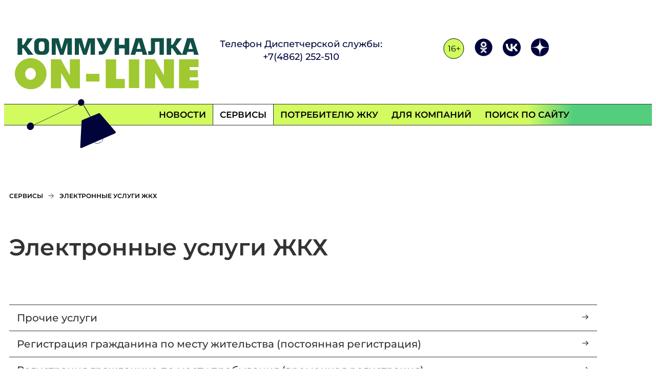

--- FILE ---
content_type: text/html; charset=UTF-8
request_url: https://kom-online.ru/%D1%8D%D0%BB%D0%B5%D0%BA%D1%82%D1%80%D0%BE%D0%BD%D0%BD%D1%8B%D0%B5-%D1%83%D1%81%D0%BB%D1%83%D0%B3%D0%B8-%D0%B6%D0%BA%D1%85/
body_size: 125124
content:

<!DOCTYPE html>
<html lang="ru-RU">

<head>
	<meta charset="UTF-8">
	<meta name="viewport" content="width=device-width, initial-scale=1.0" />
		<title>Электронные услуги ЖКХ &#8212; коммуналка-онлайн</title>
<meta name='robots' content='max-image-preview:large' />
	<style>img:is([sizes="auto" i], [sizes^="auto," i]) { contain-intrinsic-size: 3000px 1500px }</style>
	<link rel="alternate" type="application/rss+xml" title="коммуналка-онлайн &raquo; Лента" href="https://kom-online.ru/feed/" />
<link rel="alternate" type="application/rss+xml" title="коммуналка-онлайн &raquo; Лента комментариев" href="https://kom-online.ru/comments/feed/" />
<script>
window._wpemojiSettings = {"baseUrl":"https:\/\/s.w.org\/images\/core\/emoji\/16.0.1\/72x72\/","ext":".png","svgUrl":"https:\/\/s.w.org\/images\/core\/emoji\/16.0.1\/svg\/","svgExt":".svg","source":{"concatemoji":"https:\/\/kom-online.ru\/wp-includes\/js\/wp-emoji-release.min.js?ver=6.8.3"}};
/*! This file is auto-generated */
!function(s,n){var o,i,e;function c(e){try{var t={supportTests:e,timestamp:(new Date).valueOf()};sessionStorage.setItem(o,JSON.stringify(t))}catch(e){}}function p(e,t,n){e.clearRect(0,0,e.canvas.width,e.canvas.height),e.fillText(t,0,0);var t=new Uint32Array(e.getImageData(0,0,e.canvas.width,e.canvas.height).data),a=(e.clearRect(0,0,e.canvas.width,e.canvas.height),e.fillText(n,0,0),new Uint32Array(e.getImageData(0,0,e.canvas.width,e.canvas.height).data));return t.every(function(e,t){return e===a[t]})}function u(e,t){e.clearRect(0,0,e.canvas.width,e.canvas.height),e.fillText(t,0,0);for(var n=e.getImageData(16,16,1,1),a=0;a<n.data.length;a++)if(0!==n.data[a])return!1;return!0}function f(e,t,n,a){switch(t){case"flag":return n(e,"\ud83c\udff3\ufe0f\u200d\u26a7\ufe0f","\ud83c\udff3\ufe0f\u200b\u26a7\ufe0f")?!1:!n(e,"\ud83c\udde8\ud83c\uddf6","\ud83c\udde8\u200b\ud83c\uddf6")&&!n(e,"\ud83c\udff4\udb40\udc67\udb40\udc62\udb40\udc65\udb40\udc6e\udb40\udc67\udb40\udc7f","\ud83c\udff4\u200b\udb40\udc67\u200b\udb40\udc62\u200b\udb40\udc65\u200b\udb40\udc6e\u200b\udb40\udc67\u200b\udb40\udc7f");case"emoji":return!a(e,"\ud83e\udedf")}return!1}function g(e,t,n,a){var r="undefined"!=typeof WorkerGlobalScope&&self instanceof WorkerGlobalScope?new OffscreenCanvas(300,150):s.createElement("canvas"),o=r.getContext("2d",{willReadFrequently:!0}),i=(o.textBaseline="top",o.font="600 32px Arial",{});return e.forEach(function(e){i[e]=t(o,e,n,a)}),i}function t(e){var t=s.createElement("script");t.src=e,t.defer=!0,s.head.appendChild(t)}"undefined"!=typeof Promise&&(o="wpEmojiSettingsSupports",i=["flag","emoji"],n.supports={everything:!0,everythingExceptFlag:!0},e=new Promise(function(e){s.addEventListener("DOMContentLoaded",e,{once:!0})}),new Promise(function(t){var n=function(){try{var e=JSON.parse(sessionStorage.getItem(o));if("object"==typeof e&&"number"==typeof e.timestamp&&(new Date).valueOf()<e.timestamp+604800&&"object"==typeof e.supportTests)return e.supportTests}catch(e){}return null}();if(!n){if("undefined"!=typeof Worker&&"undefined"!=typeof OffscreenCanvas&&"undefined"!=typeof URL&&URL.createObjectURL&&"undefined"!=typeof Blob)try{var e="postMessage("+g.toString()+"("+[JSON.stringify(i),f.toString(),p.toString(),u.toString()].join(",")+"));",a=new Blob([e],{type:"text/javascript"}),r=new Worker(URL.createObjectURL(a),{name:"wpTestEmojiSupports"});return void(r.onmessage=function(e){c(n=e.data),r.terminate(),t(n)})}catch(e){}c(n=g(i,f,p,u))}t(n)}).then(function(e){for(var t in e)n.supports[t]=e[t],n.supports.everything=n.supports.everything&&n.supports[t],"flag"!==t&&(n.supports.everythingExceptFlag=n.supports.everythingExceptFlag&&n.supports[t]);n.supports.everythingExceptFlag=n.supports.everythingExceptFlag&&!n.supports.flag,n.DOMReady=!1,n.readyCallback=function(){n.DOMReady=!0}}).then(function(){return e}).then(function(){var e;n.supports.everything||(n.readyCallback(),(e=n.source||{}).concatemoji?t(e.concatemoji):e.wpemoji&&e.twemoji&&(t(e.twemoji),t(e.wpemoji)))}))}((window,document),window._wpemojiSettings);
</script>
<link rel='stylesheet' id='elementor-frontend-css' href='https://kom-online.ru/wp-content/plugins/elementor/assets/css/frontend.min.css?ver=3.34.2' media='all' />
<link rel='stylesheet' id='elementor-post-663-css' href='https://kom-online.ru/wp-content/uploads/elementor/css/post-663.css?ver=1769122769' media='all' />
<link rel='stylesheet' id='elementor-post-674-css' href='https://kom-online.ru/wp-content/uploads/elementor/css/post-674.css?ver=1769122770' media='all' />
<link rel='stylesheet' id='font-awesome-css' href='https://kom-online.ru/wp-content/plugins/elementor/assets/lib/font-awesome/css/font-awesome.min.css?ver=4.7.0' media='all' />
<link rel='stylesheet' id='anwp-pg-styles-css' href='https://kom-online.ru/wp-content/plugins/anwp-post-grid-for-elementor/public/css/styles.min.css?ver=1.3.3' media='all' />
<style id='wp-emoji-styles-inline-css'>

	img.wp-smiley, img.emoji {
		display: inline !important;
		border: none !important;
		box-shadow: none !important;
		height: 1em !important;
		width: 1em !important;
		margin: 0 0.07em !important;
		vertical-align: -0.1em !important;
		background: none !important;
		padding: 0 !important;
	}
</style>
<style id='classic-theme-styles-inline-css'>
/*! This file is auto-generated */
.wp-block-button__link{color:#fff;background-color:#32373c;border-radius:9999px;box-shadow:none;text-decoration:none;padding:calc(.667em + 2px) calc(1.333em + 2px);font-size:1.125em}.wp-block-file__button{background:#32373c;color:#fff;text-decoration:none}
</style>
<style id='global-styles-inline-css'>
:root{--wp--preset--aspect-ratio--square: 1;--wp--preset--aspect-ratio--4-3: 4/3;--wp--preset--aspect-ratio--3-4: 3/4;--wp--preset--aspect-ratio--3-2: 3/2;--wp--preset--aspect-ratio--2-3: 2/3;--wp--preset--aspect-ratio--16-9: 16/9;--wp--preset--aspect-ratio--9-16: 9/16;--wp--preset--color--black: #000000;--wp--preset--color--cyan-bluish-gray: #abb8c3;--wp--preset--color--white: #ffffff;--wp--preset--color--pale-pink: #f78da7;--wp--preset--color--vivid-red: #cf2e2e;--wp--preset--color--luminous-vivid-orange: #ff6900;--wp--preset--color--luminous-vivid-amber: #fcb900;--wp--preset--color--light-green-cyan: #7bdcb5;--wp--preset--color--vivid-green-cyan: #00d084;--wp--preset--color--pale-cyan-blue: #8ed1fc;--wp--preset--color--vivid-cyan-blue: #0693e3;--wp--preset--color--vivid-purple: #9b51e0;--wp--preset--color--accent: #cd2653;--wp--preset--color--primary: #000000;--wp--preset--color--secondary: #6d6d6d;--wp--preset--color--subtle-background: #dcd7ca;--wp--preset--color--background: #f5efe0;--wp--preset--gradient--vivid-cyan-blue-to-vivid-purple: linear-gradient(135deg,rgba(6,147,227,1) 0%,rgb(155,81,224) 100%);--wp--preset--gradient--light-green-cyan-to-vivid-green-cyan: linear-gradient(135deg,rgb(122,220,180) 0%,rgb(0,208,130) 100%);--wp--preset--gradient--luminous-vivid-amber-to-luminous-vivid-orange: linear-gradient(135deg,rgba(252,185,0,1) 0%,rgba(255,105,0,1) 100%);--wp--preset--gradient--luminous-vivid-orange-to-vivid-red: linear-gradient(135deg,rgba(255,105,0,1) 0%,rgb(207,46,46) 100%);--wp--preset--gradient--very-light-gray-to-cyan-bluish-gray: linear-gradient(135deg,rgb(238,238,238) 0%,rgb(169,184,195) 100%);--wp--preset--gradient--cool-to-warm-spectrum: linear-gradient(135deg,rgb(74,234,220) 0%,rgb(151,120,209) 20%,rgb(207,42,186) 40%,rgb(238,44,130) 60%,rgb(251,105,98) 80%,rgb(254,248,76) 100%);--wp--preset--gradient--blush-light-purple: linear-gradient(135deg,rgb(255,206,236) 0%,rgb(152,150,240) 100%);--wp--preset--gradient--blush-bordeaux: linear-gradient(135deg,rgb(254,205,165) 0%,rgb(254,45,45) 50%,rgb(107,0,62) 100%);--wp--preset--gradient--luminous-dusk: linear-gradient(135deg,rgb(255,203,112) 0%,rgb(199,81,192) 50%,rgb(65,88,208) 100%);--wp--preset--gradient--pale-ocean: linear-gradient(135deg,rgb(255,245,203) 0%,rgb(182,227,212) 50%,rgb(51,167,181) 100%);--wp--preset--gradient--electric-grass: linear-gradient(135deg,rgb(202,248,128) 0%,rgb(113,206,126) 100%);--wp--preset--gradient--midnight: linear-gradient(135deg,rgb(2,3,129) 0%,rgb(40,116,252) 100%);--wp--preset--font-size--small: 18px;--wp--preset--font-size--medium: 20px;--wp--preset--font-size--large: 26.25px;--wp--preset--font-size--x-large: 42px;--wp--preset--font-size--normal: 21px;--wp--preset--font-size--larger: 32px;--wp--preset--spacing--20: 0.44rem;--wp--preset--spacing--30: 0.67rem;--wp--preset--spacing--40: 1rem;--wp--preset--spacing--50: 1.5rem;--wp--preset--spacing--60: 2.25rem;--wp--preset--spacing--70: 3.38rem;--wp--preset--spacing--80: 5.06rem;--wp--preset--shadow--natural: 6px 6px 9px rgba(0, 0, 0, 0.2);--wp--preset--shadow--deep: 12px 12px 50px rgba(0, 0, 0, 0.4);--wp--preset--shadow--sharp: 6px 6px 0px rgba(0, 0, 0, 0.2);--wp--preset--shadow--outlined: 6px 6px 0px -3px rgba(255, 255, 255, 1), 6px 6px rgba(0, 0, 0, 1);--wp--preset--shadow--crisp: 6px 6px 0px rgba(0, 0, 0, 1);}:where(.is-layout-flex){gap: 0.5em;}:where(.is-layout-grid){gap: 0.5em;}body .is-layout-flex{display: flex;}.is-layout-flex{flex-wrap: wrap;align-items: center;}.is-layout-flex > :is(*, div){margin: 0;}body .is-layout-grid{display: grid;}.is-layout-grid > :is(*, div){margin: 0;}:where(.wp-block-columns.is-layout-flex){gap: 2em;}:where(.wp-block-columns.is-layout-grid){gap: 2em;}:where(.wp-block-post-template.is-layout-flex){gap: 1.25em;}:where(.wp-block-post-template.is-layout-grid){gap: 1.25em;}.has-black-color{color: var(--wp--preset--color--black) !important;}.has-cyan-bluish-gray-color{color: var(--wp--preset--color--cyan-bluish-gray) !important;}.has-white-color{color: var(--wp--preset--color--white) !important;}.has-pale-pink-color{color: var(--wp--preset--color--pale-pink) !important;}.has-vivid-red-color{color: var(--wp--preset--color--vivid-red) !important;}.has-luminous-vivid-orange-color{color: var(--wp--preset--color--luminous-vivid-orange) !important;}.has-luminous-vivid-amber-color{color: var(--wp--preset--color--luminous-vivid-amber) !important;}.has-light-green-cyan-color{color: var(--wp--preset--color--light-green-cyan) !important;}.has-vivid-green-cyan-color{color: var(--wp--preset--color--vivid-green-cyan) !important;}.has-pale-cyan-blue-color{color: var(--wp--preset--color--pale-cyan-blue) !important;}.has-vivid-cyan-blue-color{color: var(--wp--preset--color--vivid-cyan-blue) !important;}.has-vivid-purple-color{color: var(--wp--preset--color--vivid-purple) !important;}.has-black-background-color{background-color: var(--wp--preset--color--black) !important;}.has-cyan-bluish-gray-background-color{background-color: var(--wp--preset--color--cyan-bluish-gray) !important;}.has-white-background-color{background-color: var(--wp--preset--color--white) !important;}.has-pale-pink-background-color{background-color: var(--wp--preset--color--pale-pink) !important;}.has-vivid-red-background-color{background-color: var(--wp--preset--color--vivid-red) !important;}.has-luminous-vivid-orange-background-color{background-color: var(--wp--preset--color--luminous-vivid-orange) !important;}.has-luminous-vivid-amber-background-color{background-color: var(--wp--preset--color--luminous-vivid-amber) !important;}.has-light-green-cyan-background-color{background-color: var(--wp--preset--color--light-green-cyan) !important;}.has-vivid-green-cyan-background-color{background-color: var(--wp--preset--color--vivid-green-cyan) !important;}.has-pale-cyan-blue-background-color{background-color: var(--wp--preset--color--pale-cyan-blue) !important;}.has-vivid-cyan-blue-background-color{background-color: var(--wp--preset--color--vivid-cyan-blue) !important;}.has-vivid-purple-background-color{background-color: var(--wp--preset--color--vivid-purple) !important;}.has-black-border-color{border-color: var(--wp--preset--color--black) !important;}.has-cyan-bluish-gray-border-color{border-color: var(--wp--preset--color--cyan-bluish-gray) !important;}.has-white-border-color{border-color: var(--wp--preset--color--white) !important;}.has-pale-pink-border-color{border-color: var(--wp--preset--color--pale-pink) !important;}.has-vivid-red-border-color{border-color: var(--wp--preset--color--vivid-red) !important;}.has-luminous-vivid-orange-border-color{border-color: var(--wp--preset--color--luminous-vivid-orange) !important;}.has-luminous-vivid-amber-border-color{border-color: var(--wp--preset--color--luminous-vivid-amber) !important;}.has-light-green-cyan-border-color{border-color: var(--wp--preset--color--light-green-cyan) !important;}.has-vivid-green-cyan-border-color{border-color: var(--wp--preset--color--vivid-green-cyan) !important;}.has-pale-cyan-blue-border-color{border-color: var(--wp--preset--color--pale-cyan-blue) !important;}.has-vivid-cyan-blue-border-color{border-color: var(--wp--preset--color--vivid-cyan-blue) !important;}.has-vivid-purple-border-color{border-color: var(--wp--preset--color--vivid-purple) !important;}.has-vivid-cyan-blue-to-vivid-purple-gradient-background{background: var(--wp--preset--gradient--vivid-cyan-blue-to-vivid-purple) !important;}.has-light-green-cyan-to-vivid-green-cyan-gradient-background{background: var(--wp--preset--gradient--light-green-cyan-to-vivid-green-cyan) !important;}.has-luminous-vivid-amber-to-luminous-vivid-orange-gradient-background{background: var(--wp--preset--gradient--luminous-vivid-amber-to-luminous-vivid-orange) !important;}.has-luminous-vivid-orange-to-vivid-red-gradient-background{background: var(--wp--preset--gradient--luminous-vivid-orange-to-vivid-red) !important;}.has-very-light-gray-to-cyan-bluish-gray-gradient-background{background: var(--wp--preset--gradient--very-light-gray-to-cyan-bluish-gray) !important;}.has-cool-to-warm-spectrum-gradient-background{background: var(--wp--preset--gradient--cool-to-warm-spectrum) !important;}.has-blush-light-purple-gradient-background{background: var(--wp--preset--gradient--blush-light-purple) !important;}.has-blush-bordeaux-gradient-background{background: var(--wp--preset--gradient--blush-bordeaux) !important;}.has-luminous-dusk-gradient-background{background: var(--wp--preset--gradient--luminous-dusk) !important;}.has-pale-ocean-gradient-background{background: var(--wp--preset--gradient--pale-ocean) !important;}.has-electric-grass-gradient-background{background: var(--wp--preset--gradient--electric-grass) !important;}.has-midnight-gradient-background{background: var(--wp--preset--gradient--midnight) !important;}.has-small-font-size{font-size: var(--wp--preset--font-size--small) !important;}.has-medium-font-size{font-size: var(--wp--preset--font-size--medium) !important;}.has-large-font-size{font-size: var(--wp--preset--font-size--large) !important;}.has-x-large-font-size{font-size: var(--wp--preset--font-size--x-large) !important;}
:where(.wp-block-post-template.is-layout-flex){gap: 1.25em;}:where(.wp-block-post-template.is-layout-grid){gap: 1.25em;}
:where(.wp-block-columns.is-layout-flex){gap: 2em;}:where(.wp-block-columns.is-layout-grid){gap: 2em;}
:root :where(.wp-block-pullquote){font-size: 1.5em;line-height: 1.6;}
</style>
<link rel='stylesheet' id='eae-css-css' href='https://kom-online.ru/wp-content/plugins/addon-elements-for-elementor-page-builder/assets/css/eae.min.css?ver=1.14.4' media='all' />
<link rel='stylesheet' id='eae-peel-css-css' href='https://kom-online.ru/wp-content/plugins/addon-elements-for-elementor-page-builder/assets/lib/peel/peel.css?ver=1.14.4' media='all' />
<link rel='stylesheet' id='font-awesome-4-shim-css' href='https://kom-online.ru/wp-content/plugins/elementor/assets/lib/font-awesome/css/v4-shims.min.css?ver=1.0' media='all' />
<link rel='stylesheet' id='font-awesome-5-all-css' href='https://kom-online.ru/wp-content/plugins/elementor/assets/lib/font-awesome/css/all.min.css?ver=1.0' media='all' />
<link rel='stylesheet' id='vegas-css-css' href='https://kom-online.ru/wp-content/plugins/addon-elements-for-elementor-page-builder/assets/lib/vegas/vegas.min.css?ver=2.4.0' media='all' />
<link rel='stylesheet' id='happy-icons-css' href='https://kom-online.ru/wp-content/plugins/happy-elementor-addons/assets/fonts/style.min.css?ver=3.20.7' media='all' />
<link rel='stylesheet' id='twentytwenty-style-css' href='https://kom-online.ru/wp-content/themes/twentytwenty-child/style.css?ver=1.0.0' media='all' />
<style id='twentytwenty-style-inline-css'>
.color-accent,.color-accent-hover:hover,.color-accent-hover:focus,:root .has-accent-color,.has-drop-cap:not(:focus):first-letter,.wp-block-button.is-style-outline,a { color: #cd2653; }blockquote,.border-color-accent,.border-color-accent-hover:hover,.border-color-accent-hover:focus { border-color: #cd2653; }button,.button,.faux-button,.wp-block-button__link,.wp-block-file .wp-block-file__button,input[type="button"],input[type="reset"],input[type="submit"],.bg-accent,.bg-accent-hover:hover,.bg-accent-hover:focus,:root .has-accent-background-color,.comment-reply-link { background-color: #cd2653; }.fill-children-accent,.fill-children-accent * { fill: #cd2653; }body,.entry-title a,:root .has-primary-color { color: #000000; }:root .has-primary-background-color { background-color: #000000; }cite,figcaption,.wp-caption-text,.post-meta,.entry-content .wp-block-archives li,.entry-content .wp-block-categories li,.entry-content .wp-block-latest-posts li,.wp-block-latest-comments__comment-date,.wp-block-latest-posts__post-date,.wp-block-embed figcaption,.wp-block-image figcaption,.wp-block-pullquote cite,.comment-metadata,.comment-respond .comment-notes,.comment-respond .logged-in-as,.pagination .dots,.entry-content hr:not(.has-background),hr.styled-separator,:root .has-secondary-color { color: #6d6d6d; }:root .has-secondary-background-color { background-color: #6d6d6d; }pre,fieldset,input,textarea,table,table *,hr { border-color: #dcd7ca; }caption,code,code,kbd,samp,.wp-block-table.is-style-stripes tbody tr:nth-child(odd),:root .has-subtle-background-background-color { background-color: #dcd7ca; }.wp-block-table.is-style-stripes { border-bottom-color: #dcd7ca; }.wp-block-latest-posts.is-grid li { border-top-color: #dcd7ca; }:root .has-subtle-background-color { color: #dcd7ca; }body:not(.overlay-header) .primary-menu > li > a,body:not(.overlay-header) .primary-menu > li > .icon,.modal-menu a,.footer-menu a, .footer-widgets a:where(:not(.wp-block-button__link)),#site-footer .wp-block-button.is-style-outline,.wp-block-pullquote:before,.singular:not(.overlay-header) .entry-header a,.archive-header a,.header-footer-group .color-accent,.header-footer-group .color-accent-hover:hover { color: #cd2653; }.social-icons a,#site-footer button:not(.toggle),#site-footer .button,#site-footer .faux-button,#site-footer .wp-block-button__link,#site-footer .wp-block-file__button,#site-footer input[type="button"],#site-footer input[type="reset"],#site-footer input[type="submit"] { background-color: #cd2653; }.header-footer-group,body:not(.overlay-header) #site-header .toggle,.menu-modal .toggle { color: #000000; }body:not(.overlay-header) .primary-menu ul { background-color: #000000; }body:not(.overlay-header) .primary-menu > li > ul:after { border-bottom-color: #000000; }body:not(.overlay-header) .primary-menu ul ul:after { border-left-color: #000000; }.site-description,body:not(.overlay-header) .toggle-inner .toggle-text,.widget .post-date,.widget .rss-date,.widget_archive li,.widget_categories li,.widget cite,.widget_pages li,.widget_meta li,.widget_nav_menu li,.powered-by-wordpress,.footer-credits .privacy-policy,.to-the-top,.singular .entry-header .post-meta,.singular:not(.overlay-header) .entry-header .post-meta a { color: #6d6d6d; }.header-footer-group pre,.header-footer-group fieldset,.header-footer-group input,.header-footer-group textarea,.header-footer-group table,.header-footer-group table *,.footer-nav-widgets-wrapper,#site-footer,.menu-modal nav *,.footer-widgets-outer-wrapper,.footer-top { border-color: #dcd7ca; }.header-footer-group table caption,body:not(.overlay-header) .header-inner .toggle-wrapper::before { background-color: #dcd7ca; }
body,input,textarea,button,.button,.faux-button,.faux-button.more-link,.wp-block-button__link,.wp-block-file__button,.has-drop-cap:not(:focus)::first-letter,.entry-content .wp-block-archives,.entry-content .wp-block-categories,.entry-content .wp-block-cover-image,.entry-content .wp-block-cover-image p,.entry-content .wp-block-latest-comments,.entry-content .wp-block-latest-posts,.entry-content .wp-block-pullquote,.entry-content .wp-block-quote.is-large,.entry-content .wp-block-quote.is-style-large,.entry-content .wp-block-archives *,.entry-content .wp-block-categories *,.entry-content .wp-block-latest-posts *,.entry-content .wp-block-latest-comments *,.entry-content,.entry-content h1,.entry-content h2,.entry-content h3,.entry-content h4,.entry-content h5,.entry-content h6,.entry-content p,.entry-content ol,.entry-content ul,.entry-content dl,.entry-content dt,.entry-content cite,.entry-content figcaption,.entry-content table,.entry-content address,.entry-content .wp-caption-text,.entry-content .wp-block-file,.comment-content p,.comment-content ol,.comment-content ul,.comment-content dl,.comment-content dt,.comment-content cite,.comment-content figcaption,.comment-content .wp-caption-text,.widget_text p,.widget_text ol,.widget_text ul,.widget_text dl,.widget_text dt,.widget-content .rssSummary,.widget-content cite,.widget-content figcaption,.widget-content .wp-caption-text { font-family: 'Helvetica Neue',Helvetica,'Segoe UI',Arial,sans-serif; }
</style>
<link rel='stylesheet' id='twentytwenty-fonts-css' href='https://kom-online.ru/wp-content/themes/twentytwenty/assets/css/font-inter.css?ver=1.0.0' media='all' />
<link rel='stylesheet' id='twentytwenty-print-style-css' href='https://kom-online.ru/wp-content/themes/twentytwenty/print.css?ver=1.0.0' media='print' />
<link rel='stylesheet' id='exad-slick-css' href='https://kom-online.ru/wp-content/plugins/exclusive-addons-for-elementor/assets/vendor/css/slick.min.css?ver=6.8.3' media='all' />
<link rel='stylesheet' id='exad-slick-theme-css' href='https://kom-online.ru/wp-content/plugins/exclusive-addons-for-elementor/assets/vendor/css/slick-theme.min.css?ver=6.8.3' media='all' />
<link rel='stylesheet' id='exad-image-hover-css' href='https://kom-online.ru/wp-content/plugins/exclusive-addons-for-elementor/assets/vendor/css/imagehover.css?ver=6.8.3' media='all' />
<link rel='stylesheet' id='exad-swiperv5-css' href='https://kom-online.ru/wp-content/plugins/exclusive-addons-for-elementor/assets/vendor/css/swiper.min.css?ver=2.7.9.8' media='all' />
<link rel='stylesheet' id='exad-main-style-css' href='https://kom-online.ru/wp-content/plugins/exclusive-addons-for-elementor/assets/css/exad-styles.min.css?ver=6.8.3' media='all' />
<link rel='stylesheet' id='elementor-icons-css' href='https://kom-online.ru/wp-content/plugins/elementor/assets/lib/eicons/css/elementor-icons.min.css?ver=5.46.0' media='all' />
<link rel='stylesheet' id='elementor-post-6-css' href='https://kom-online.ru/wp-content/uploads/elementor/css/post-6.css?ver=1769122770' media='all' />
<link rel='stylesheet' id='widget-spacer-css' href='https://kom-online.ru/wp-content/plugins/elementor/assets/css/widget-spacer.min.css?ver=3.34.2' media='all' />
<link rel='stylesheet' id='widget-heading-css' href='https://kom-online.ru/wp-content/plugins/elementor/assets/css/widget-heading.min.css?ver=3.34.2' media='all' />
<link rel='stylesheet' id='widget-toggle-css' href='https://kom-online.ru/wp-content/plugins/elementor/assets/css/widget-toggle.min.css?ver=3.34.2' media='all' />
<link rel='stylesheet' id='elementor-post-133-css' href='https://kom-online.ru/wp-content/uploads/elementor/css/post-133.css?ver=1769123573' media='all' />
<link rel='stylesheet' id='ekit-widget-styles-css' href='https://kom-online.ru/wp-content/plugins/elementskit-lite/widgets/init/assets/css/widget-styles.css?ver=3.7.8' media='all' />
<link rel='stylesheet' id='ekit-responsive-css' href='https://kom-online.ru/wp-content/plugins/elementskit-lite/widgets/init/assets/css/responsive.css?ver=3.7.8' media='all' />
<link rel='stylesheet' id='eael-general-css' href='https://kom-online.ru/wp-content/plugins/essential-addons-for-elementor-lite/assets/front-end/css/view/general.min.css?ver=6.5.8' media='all' />
<link rel='stylesheet' id='elementor-gf-local-montserrat-css' href='https://kom-online.ru/wp-content/uploads/elementor/google-fonts/css/montserrat.css?ver=1742252355' media='all' />
<link rel='stylesheet' id='elementor-gf-local-roboto-css' href='https://kom-online.ru/wp-content/uploads/elementor/google-fonts/css/roboto.css?ver=1742252369' media='all' />
<link rel='stylesheet' id='elementor-gf-local-robotoslab-css' href='https://kom-online.ru/wp-content/uploads/elementor/google-fonts/css/robotoslab.css?ver=1742252374' media='all' />
<link rel='stylesheet' id='elementor-icons-shared-3-css' href='https://kom-online.ru/wp-content/plugins/exclusive-addons-for-elementor/assets/fonts/feather-icon/feather-icon-style.min.css?ver=2.7.9.8' media='all' />
<link rel='stylesheet' id='elementor-icons-feather-icons-css' href='https://kom-online.ru/wp-content/plugins/exclusive-addons-for-elementor/assets/fonts/feather-icon/feather-icon-style.min.css?ver=2.7.9.8' media='all' />
<script src="https://kom-online.ru/wp-includes/js/jquery/jquery.min.js?ver=3.7.1" id="jquery-core-js"></script>
<script src="https://kom-online.ru/wp-includes/js/jquery/jquery-migrate.min.js?ver=3.4.1" id="jquery-migrate-js"></script>
<script src="https://kom-online.ru/wp-content/plugins/addon-elements-for-elementor-page-builder/assets/js/iconHelper.js?ver=1.0" id="eae-iconHelper-js"></script>
<script src="https://kom-online.ru/wp-content/themes/twentytwenty/assets/js/index.js?ver=1.0.0" id="twentytwenty-js-js" defer data-wp-strategy="defer"></script>
<script src="https://kom-online.ru/wp-content/plugins/happy-elementor-addons/assets/vendor/dom-purify/purify.min.js?ver=3.1.6" id="dom-purify-js"></script>
<link rel="https://api.w.org/" href="https://kom-online.ru/wp-json/" /><link rel="alternate" title="JSON" type="application/json" href="https://kom-online.ru/wp-json/wp/v2/pages/133" /><link rel="EditURI" type="application/rsd+xml" title="RSD" href="https://kom-online.ru/xmlrpc.php?rsd" />
<meta name="generator" content="WordPress 6.8.3" />
<link rel="canonical" href="https://kom-online.ru/%d1%8d%d0%bb%d0%b5%d0%ba%d1%82%d1%80%d0%be%d0%bd%d0%bd%d1%8b%d0%b5-%d1%83%d1%81%d0%bb%d1%83%d0%b3%d0%b8-%d0%b6%d0%ba%d1%85/" />
<link rel='shortlink' href='https://kom-online.ru/?p=133' />
<link rel="alternate" title="oEmbed (JSON)" type="application/json+oembed" href="https://kom-online.ru/wp-json/oembed/1.0/embed?url=https%3A%2F%2Fkom-online.ru%2F%25d1%258d%25d0%25bb%25d0%25b5%25d0%25ba%25d1%2582%25d1%2580%25d0%25be%25d0%25bd%25d0%25bd%25d1%258b%25d0%25b5-%25d1%2583%25d1%2581%25d0%25bb%25d1%2583%25d0%25b3%25d0%25b8-%25d0%25b6%25d0%25ba%25d1%2585%2F" />
<link rel="alternate" title="oEmbed (XML)" type="text/xml+oembed" href="https://kom-online.ru/wp-json/oembed/1.0/embed?url=https%3A%2F%2Fkom-online.ru%2F%25d1%258d%25d0%25bb%25d0%25b5%25d0%25ba%25d1%2582%25d1%2580%25d0%25be%25d0%25bd%25d0%25bd%25d1%258b%25d0%25b5-%25d1%2583%25d1%2581%25d0%25bb%25d1%2583%25d0%25b3%25d0%25b8-%25d0%25b6%25d0%25ba%25d1%2585%2F&#038;format=xml" />
	<script>document.documentElement.className = document.documentElement.className.replace( 'no-js', 'js' );</script>
	<meta name="generator" content="Elementor 3.34.2; features: additional_custom_breakpoints; settings: css_print_method-external, google_font-enabled, font_display-auto">
			<style>
				.e-con.e-parent:nth-of-type(n+4):not(.e-lazyloaded):not(.e-no-lazyload),
				.e-con.e-parent:nth-of-type(n+4):not(.e-lazyloaded):not(.e-no-lazyload) * {
					background-image: none !important;
				}
				@media screen and (max-height: 1024px) {
					.e-con.e-parent:nth-of-type(n+3):not(.e-lazyloaded):not(.e-no-lazyload),
					.e-con.e-parent:nth-of-type(n+3):not(.e-lazyloaded):not(.e-no-lazyload) * {
						background-image: none !important;
					}
				}
				@media screen and (max-height: 640px) {
					.e-con.e-parent:nth-of-type(n+2):not(.e-lazyloaded):not(.e-no-lazyload),
					.e-con.e-parent:nth-of-type(n+2):not(.e-lazyloaded):not(.e-no-lazyload) * {
						background-image: none !important;
					}
				}
			</style>
			</head>

<body class="wp-singular page-template page-template-elementor_header_footer page page-id-133 wp-embed-responsive wp-theme-twentytwenty wp-child-theme-twentytwenty-child theme--twentytwenty singular enable-search-modal missing-post-thumbnail has-no-pagination not-showing-comments show-avatars elementor_header_footer footer-top-hidden exclusive-addons-elementor elementor-default elementor-template-full-width elementor-kit-6 elementor-page elementor-page-133">

	<a class="skip-link screen-reader-text" href="#site-content">Перейти к содержимому</a>
			<a class="skip-link screen-reader-text" href="#content">
			Перейти к содержанию		</a>
	
	
	<div class="ekit-template-content-markup ekit-template-content-header ekit-template-content-theme-support">
				<div data-elementor-type="wp-post" data-elementor-id="663" class="elementor elementor-663" data-elementor-settings="{&quot;ha_cmc_init_switcher&quot;:&quot;no&quot;}">
						<section class="has_eae_slider elementor-section elementor-top-section elementor-element elementor-element-25fa713b elementor-section-height-min-height elementor-section-full_width elementor-section-height-default elementor-section-items-middle exad-glass-effect-no exad-sticky-section-no" data-eae-slider="27413" data-id="25fa713b" data-element_type="section" data-settings="{&quot;background_background&quot;:&quot;classic&quot;,&quot;_ha_eqh_enable&quot;:false}">
							<div class="elementor-background-overlay"></div>
							<div class="elementor-container elementor-column-gap-default">
					<div class="has_eae_slider elementor-column elementor-col-100 elementor-top-column elementor-element elementor-element-6b868286 exad-glass-effect-no exad-sticky-section-no" data-eae-slider="36565" data-id="6b868286" data-element_type="column" data-settings="{&quot;background_background&quot;:&quot;gradient&quot;}">
			<div class="elementor-widget-wrap elementor-element-populated">
						<div class="elementor-element elementor-element-34831358 exad-sticky-section-no exad-glass-effect-no elementor-widget elementor-widget-spacer" data-id="34831358" data-element_type="widget" data-widget_type="spacer.default">
				<div class="elementor-widget-container">
							<div class="elementor-spacer">
			<div class="elementor-spacer-inner"></div>
		</div>
						</div>
				</div>
				<section class="has_eae_slider elementor-section elementor-inner-section elementor-element elementor-element-1458bf97 elementor-section-height-min-height elementor-section-boxed elementor-section-height-default exad-glass-effect-no exad-sticky-section-no" data-eae-slider="23049" data-id="1458bf97" data-element_type="section" data-settings="{&quot;_ha_eqh_enable&quot;:false}">
						<div class="elementor-container elementor-column-gap-default">
					<div class="has_eae_slider elementor-column elementor-col-33 elementor-inner-column elementor-element elementor-element-41387a4c exad-glass-effect-no exad-sticky-section-no" data-eae-slider="98981" data-id="41387a4c" data-element_type="column">
			<div class="elementor-widget-wrap elementor-element-populated">
						<div class="elementor-element elementor-element-4bdefc00 elementor-widget-tablet__width-initial exad-sticky-section-no exad-glass-effect-no elementor-widget elementor-widget-image" data-id="4bdefc00" data-element_type="widget" data-widget_type="image.default">
				<div class="elementor-widget-container">
																<a href="https://kom-online.ru/">
							<img width="1" height="1" src="https://kom-online.ru/wp-content/uploads/2021/01/kom-online.svg" class="attachment-large size-large wp-image-1138" alt="" />								</a>
															</div>
				</div>
					</div>
		</div>
				<div class="has_eae_slider elementor-column elementor-col-33 elementor-inner-column elementor-element elementor-element-17947af exad-glass-effect-no exad-sticky-section-no" data-eae-slider="56783" data-id="17947af" data-element_type="column">
			<div class="elementor-widget-wrap elementor-element-populated">
						<div class="elementor-element elementor-element-361abe6 exad-sticky-section-no exad-glass-effect-no elementor-widget elementor-widget-heading" data-id="361abe6" data-element_type="widget" data-widget_type="heading.default">
				<div class="elementor-widget-container">
					<h2 class="elementor-heading-title elementor-size-default">Телефон Диспетчерской службы:<br> +7(4862) 252-510</h2>				</div>
				</div>
					</div>
		</div>
				<div class="has_eae_slider elementor-column elementor-col-33 elementor-inner-column elementor-element elementor-element-643e482 exad-glass-effect-no exad-sticky-section-no" data-eae-slider="89040" data-id="643e482" data-element_type="column">
			<div class="elementor-widget-wrap elementor-element-populated">
						<div class="elementor-element elementor-element-307f70e elementor-widget__width-initial exad-sticky-section-no exad-glass-effect-no elementor-widget elementor-widget-html" data-id="307f70e" data-element_type="widget" data-widget_type="html.default">
				<div class="elementor-widget-container">
					<div id="div_header">
    <img src="https://kom-online.ru/wp-content/uploads/2021/01/16.svg" id="vozrast">
    <a href="https://ok.ru/pgukorel" class="header_img" id="odn_icon" target="_blank"><img src="https://kom-online.ru/wp-content/uploads/2025/08/Ок-1.png"></a>
    <a href="https://vk.com/pguk57?from=groups" class="header_img" id="vk_icon" target="_blank"><img src="https://kom-online.ru/wp-content/uploads/2025/08/vk.png"></a>
    <a href="https://dzen.ru/a/Y5H7qu4byCm1pr2H" class="header_img" id="zen_icon" target="_blank"><img src="https://kom-online.ru/wp-content/uploads/2025/08/zen-1.png"></a>
</div>
<style>
    #div_header {
        display: flex;
        justify-content: center;
        align-items: center;
        width: 70%;
        margin: auto;
    }
    #vk_icon, #odn_icon, #zen_icon {
        width: 35px;
    }
    .header_img, #vozrast {
        margin-right: 20px;
    }
    .header_img:last-of-type {
        margin-right: 0px;
    }
    .header_img:hover {
        cursor: pointer;
    }
    @media screen and (min-width: 700px) and (max-width: 1024px) {
        .header_img, #vozrast {
            margin-right: 7px;
        }
    }
     @media screen and (max-width: 700px) {
        .header_img, #vozrast {
            margin-right: 10px;
        }
        #div_header {
            width: auto;
        }
     }
</style>				</div>
				</div>
					</div>
		</div>
					</div>
		</section>
					</div>
		</div>
					</div>
		</section>
				<section class="has_eae_slider elementor-section elementor-top-section elementor-element elementor-element-65d40699 elementor-section-height-min-height elementor-section-boxed elementor-section-height-default elementor-section-items-middle exad-glass-effect-no exad-sticky-section-no" data-eae-slider="88778" data-id="65d40699" data-element_type="section" data-settings="{&quot;background_background&quot;:&quot;gradient&quot;,&quot;_ha_eqh_enable&quot;:false}">
						<div class="elementor-container elementor-column-gap-default">
					<div class="has_eae_slider elementor-column elementor-col-50 elementor-top-column elementor-element elementor-element-312d96cd elementor-hidden-mobile exad-glass-effect-no exad-sticky-section-no" data-eae-slider="78750" data-id="312d96cd" data-element_type="column">
			<div class="elementor-widget-wrap elementor-element-populated">
						<div class="elementor-element elementor-element-7a97f4c5 elementor-widget__width-initial elementor-absolute elementor-hidden-tablet elementor-hidden-phone elementor-widget-mobile__width-initial exad-sticky-section-no exad-glass-effect-no elementor-widget elementor-widget-image" data-id="7a97f4c5" data-element_type="widget" data-settings="{&quot;_position&quot;:&quot;absolute&quot;}" data-widget_type="image.default">
				<div class="elementor-widget-container">
															<img width="1" height="1" src="https://kom-online.ru/wp-content/uploads/2021/01/Lamp.svg" class="attachment-large size-large wp-image-1164" alt="" />															</div>
				</div>
					</div>
		</div>
				<div class="has_eae_slider elementor-column elementor-col-50 elementor-top-column elementor-element elementor-element-4b7ea4f0 exad-glass-effect-no exad-sticky-section-no" data-eae-slider="50064" data-id="4b7ea4f0" data-element_type="column">
			<div class="elementor-widget-wrap elementor-element-populated">
						<div class="elementor-element elementor-element-258da423 exad-sticky-section-no exad-glass-effect-no elementor-widget elementor-widget-ekit-nav-menu" data-id="258da423" data-element_type="widget" data-widget_type="ekit-nav-menu.default">
				<div class="elementor-widget-container">
							<nav class="ekit-wid-con ekit_menu_responsive_tablet" 
			data-hamburger-icon="" 
			data-hamburger-icon-type="icon" 
			data-responsive-breakpoint="1024">
			            <button class="elementskit-menu-hamburger elementskit-menu-toggler"  type="button" aria-label="hamburger-icon">
                                    <span class="elementskit-menu-hamburger-icon"></span><span class="elementskit-menu-hamburger-icon"></span><span class="elementskit-menu-hamburger-icon"></span>
                            </button>
            <div id="ekit-megamenu-%d0%bc%d0%b5%d0%bd%d1%8e-%d0%bd%d0%b0-%d0%b3%d0%bb%d0%b0%d0%b2%d0%bd%d0%be%d0%b9" class="elementskit-menu-container elementskit-menu-offcanvas-elements elementskit-navbar-nav-default ekit-nav-menu-one-page-no ekit-nav-dropdown-hover"><ul id="menu-%d0%bc%d0%b5%d0%bd%d1%8e-%d0%bd%d0%b0-%d0%b3%d0%bb%d0%b0%d0%b2%d0%bd%d0%be%d0%b9" class="elementskit-navbar-nav elementskit-menu-po-center submenu-click-on-"><li id="menu-item-1300" class="menu-item menu-item-type-custom menu-item-object-custom menu-item-has-children menu-item-1300 nav-item elementskit-dropdown-has relative_position elementskit-dropdown-menu-default_width elementskit-mobile-builder-content" data-vertical-menu=750px><a href="#" class="ekit-menu-nav-link ekit-menu-dropdown-toggle">Новости<i aria-hidden="true" class="icon icon-none elementskit-submenu-indicator"></i></a>
<ul class="elementskit-dropdown elementskit-submenu-panel">
	<li id="menu-item-72" class="menu-item menu-item-type-post_type menu-item-object-page menu-item-72 nav-item elementskit-mobile-builder-content" data-vertical-menu=750px><a href="https://kom-online.ru/%d0%b2%d1%81%d0%b5-%d0%bd%d0%be%d0%b2%d0%be%d1%81%d1%82%d0%b8/" class=" dropdown-item">Все новости</a>	<li id="menu-item-100" class="menu-item menu-item-type-post_type menu-item-object-page menu-item-100 nav-item elementskit-mobile-builder-content" data-vertical-menu=750px><a href="https://kom-online.ru/%d0%b6%d0%ba%d1%85-%d0%b2-%d0%bb%d0%b8%d1%86%d0%b0%d1%85/" class=" dropdown-item">ЖКХ в лицах</a>	<li id="menu-item-101" class="menu-item menu-item-type-post_type menu-item-object-page menu-item-101 nav-item elementskit-mobile-builder-content" data-vertical-menu=750px><a href="https://kom-online.ru/%d0%b6%d0%b8%d0%bb%d0%b8%d1%89%d0%bd%d1%8b%d0%b9-%d0%b0%d0%ba%d1%82%d0%b8%d0%b2/" class=" dropdown-item">Жилищный актив</a>	<li id="menu-item-102" class="menu-item menu-item-type-post_type menu-item-object-page menu-item-102 nav-item elementskit-mobile-builder-content" data-vertical-menu=750px><a href="https://kom-online.ru/%d0%bf%d1%80%d0%be%d1%88%d0%bb%d0%be%d0%b5-%d0%b8-%d0%bd%d0%b0%d1%81%d1%82%d0%be%d1%8f%d1%89%d0%b5%d0%b5/" class=" dropdown-item">Прошлое и настоящее</a>	<li id="menu-item-8502" class="menu-item menu-item-type-custom menu-item-object-custom menu-item-8502 nav-item elementskit-mobile-builder-content" data-vertical-menu=750px><a href="https://vk.com/albums-202517968" class=" dropdown-item">Фото</a>	<li id="menu-item-6023" class="menu-item menu-item-type-custom menu-item-object-custom menu-item-6023 nav-item elementskit-mobile-builder-content" data-vertical-menu=750px><a href="https://vkvideo.ru/@pguk57" class=" dropdown-item">Видео</a>	<li id="menu-item-477" class="menu-item menu-item-type-post_type menu-item-object-page menu-item-477 nav-item elementskit-mobile-builder-content" data-vertical-menu=750px><a href="https://kom-online.ru/%d0%b2%d0%be%d0%bf%d1%80%d0%be%d1%81-%d0%be%d1%82%d0%b2%d0%b5%d1%82/" class=" dropdown-item">Вопрос-ответ</a></ul>
</li>
<li id="menu-item-1301" class="menu-item menu-item-type-custom menu-item-object-custom menu-item-has-children menu-item-1301 nav-item elementskit-dropdown-has relative_position elementskit-dropdown-menu-default_width elementskit-mobile-builder-content" data-vertical-menu=750px><a href="#" class="ekit-menu-nav-link ekit-menu-dropdown-toggle">Сервисы<i aria-hidden="true" class="icon icon-none elementskit-submenu-indicator"></i></a>
<ul class="elementskit-dropdown elementskit-submenu-panel">
	<li id="menu-item-170" class="menu-item menu-item-type-custom menu-item-object-custom menu-item-170 nav-item elementskit-mobile-builder-content" data-vertical-menu=750px><a href="https://zkh-center.ru/" class=" dropdown-item">Личный кабинет</a>	<li id="menu-item-7319" class="menu-item menu-item-type-custom menu-item-object-custom menu-item-7319 nav-item elementskit-mobile-builder-content" data-vertical-menu=750px><a class=" dropdown-item">Электронные услуги ЖКХ</a>	<li id="menu-item-171" class="menu-item menu-item-type-custom menu-item-object-custom menu-item-171 nav-item elementskit-mobile-builder-content" data-vertical-menu=750px><a href="http://zkh-center.ru/orel/greu1/meters" class=" dropdown-item">Передать показания приборов учета</a>	<li id="menu-item-142" class="menu-item menu-item-type-post_type menu-item-object-page menu-item-142 nav-item elementskit-mobile-builder-content" data-vertical-menu=750px><a href="https://kom-online.ru/%d1%80%d0%b0%d1%81%d0%ba%d1%80%d1%8b%d1%82%d0%b8%d0%b5-%d0%b8%d0%bd%d1%84%d0%be%d1%80%d0%bc%d0%b0%d1%86%d0%b8%d0%b8-%d1%83%d0%ba/" class=" dropdown-item">Раскрытие информации УК</a>	<li id="menu-item-655" class="menu-item menu-item-type-post_type menu-item-object-page menu-item-655 nav-item elementskit-mobile-builder-content" data-vertical-menu=750px><a href="https://kom-online.ru/%d0%bc%d0%ba%d0%b4-%d0%bf%d1%80%d0%b8%d0%bb%d0%be%d0%b6%d0%b5%d0%bd%d0%b8%d0%b5/" class=" dropdown-item">Мобильное приложение</a></ul>
</li>
<li id="menu-item-1303" class="menu-item menu-item-type-custom menu-item-object-custom menu-item-has-children menu-item-1303 nav-item elementskit-dropdown-has relative_position elementskit-dropdown-menu-default_width elementskit-mobile-builder-content" data-vertical-menu=750px><a href="#" class="ekit-menu-nav-link ekit-menu-dropdown-toggle">Потребителю ЖКУ<i aria-hidden="true" class="icon icon-none elementskit-submenu-indicator"></i></a>
<ul class="elementskit-dropdown elementskit-submenu-panel">
	<li id="menu-item-646" class="menu-item menu-item-type-post_type menu-item-object-page menu-item-646 nav-item elementskit-mobile-builder-content" data-vertical-menu=750px><a href="https://kom-online.ru/%d1%8d%d0%bd%d0%b5%d1%80%d0%b3%d0%be%d1%81%d0%b1%d0%b5%d1%80%d0%b5%d0%b6%d0%b5%d0%bd%d0%b8%d0%b5/" class=" dropdown-item">Энергосбережение</a>	<li id="menu-item-955" class="menu-item menu-item-type-post_type menu-item-object-page menu-item-955 nav-item elementskit-mobile-builder-content" data-vertical-menu=750px><a href="https://kom-online.ru/%d0%be%d1%80%d0%b3%d0%b0%d0%bd%d0%b8%d0%b7%d0%b0%d1%86%d0%b8%d0%b8-%d0%b6%d0%ba%d1%85/" class=" dropdown-item">Организации ЖКХ</a></ul>
</li>
<li id="menu-item-1304" class="menu-item menu-item-type-custom menu-item-object-custom menu-item-has-children menu-item-1304 nav-item elementskit-dropdown-has relative_position elementskit-dropdown-menu-default_width elementskit-mobile-builder-content" data-vertical-menu=750px><a href="#" class="ekit-menu-nav-link ekit-menu-dropdown-toggle">Для компаний<i aria-hidden="true" class="icon icon-none elementskit-submenu-indicator"></i></a>
<ul class="elementskit-dropdown elementskit-submenu-panel">
	<li id="menu-item-714" class="menu-item menu-item-type-custom menu-item-object-custom menu-item-714 nav-item elementskit-mobile-builder-content" data-vertical-menu=750px><a href="https://mkd-line.ru/" class=" dropdown-item">МКД онлайн</a>	<li id="menu-item-1305" class="menu-item menu-item-type-custom menu-item-object-custom menu-item-1305 nav-item elementskit-mobile-builder-content" data-vertical-menu=750px><a href="https://roskvartal.ru/licensing" class=" dropdown-item">Пройти ЖКХ-тест</a></ul>
</li>
<li id="menu-item-483" class="menu-item menu-item-type-post_type menu-item-object-page menu-item-483 nav-item elementskit-mobile-builder-content" data-vertical-menu=750px><a href="https://kom-online.ru/%d0%bf%d0%be%d0%b8%d1%81%d0%ba-%d0%bf%d0%be-%d1%81%d0%b0%d0%b9%d1%82%d1%83-2/" class="ekit-menu-nav-link">Поиск по сайту</a></li>
</ul><div class="elementskit-nav-identity-panel"><a class="elementskit-nav-logo" href="https://kom-online.ru" target="" rel=""><img src="https://kom-online.ru/wp-content/uploads/2021/01/leaf.svg" title="" alt="" decoding="async" /></a><button class="elementskit-menu-close elementskit-menu-toggler" type="button">X</button></div></div>			
			<div class="elementskit-menu-overlay elementskit-menu-offcanvas-elements elementskit-menu-toggler ekit-nav-menu--overlay"></div>        </nav>
						</div>
				</div>
					</div>
		</div>
					</div>
		</section>
				<section class="has_eae_slider elementor-section elementor-top-section elementor-element elementor-element-7705743 elementor-section-boxed elementor-section-height-default elementor-section-height-default exad-glass-effect-no exad-sticky-section-no" data-eae-slider="84376" data-id="7705743" data-element_type="section" data-settings="{&quot;background_background&quot;:&quot;classic&quot;,&quot;_ha_eqh_enable&quot;:false}">
						<div class="elementor-container elementor-column-gap-default">
					<div class="has_eae_slider elementor-column elementor-col-100 elementor-top-column elementor-element elementor-element-62d4a67 exad-glass-effect-no exad-sticky-section-no" data-eae-slider="33334" data-id="62d4a67" data-element_type="column">
			<div class="elementor-widget-wrap elementor-element-populated">
						<div class="elementor-element elementor-element-ee5951f exad-sticky-section-no exad-glass-effect-no elementor-widget elementor-widget-html" data-id="ee5951f" data-element_type="widget" data-widget_type="html.default">
				<div class="elementor-widget-container">
					<style>
    .elementor-element-4b7ea4f0 {
        height: 39.5px!important;
    } 
    .elementskit-submenu-indicator {
        display: none!important;
    }
    #main-menu > li:hover {
        border-right: 1px solid #333333;
        border-left: 1px solid #333333;
        background: white;
    }
    .elementskit-submenu-panel {
        padding: 0px!important;
        min-width: 310px!important;
        margin-left: -1px!important;
    }
    .elementskit-submenu-panel a {
        font-size: 16px!important;
        line-height: 140%;
        text-align: left;
        margin-left: 10px;
    }
    .ekit-menu-nav-link:hover {
        cursor: default!important;
    }
    .elementskit-submenu-panel li {
        padding: 8px 2px 8px 2px;
    }
    .elementskit-submenu-panel li:hover {
        background-color: #D1FB5F!important;
        border-top: 1px solid #333333;
        border-bottom: 1px solid #333333;
        background: url("https://kom-online.ru/wp-content/uploads/2021/01/Group-43-1.svg") right;
        background-repeat: no-repeat;
        background-position: 97%;
        background-size: 5%;
    } 
    .elementskit-submenu-panel li:first-of-type:hover {
        background-color: #D1FB5F;        
        border-top: none!important;
    } 
    .elementskit-submenu-panel li:last-of-type:hover {
        background-color: #D1FB5F;        
        border-bottom: none!important;
    } 
    @media screen and (max-width: 700px) {
        .elementskit-menu-toggler {
            border: 1px solid #333333;
        }
        .elementskit-menu-hamburger-icon {
            background-color: #333333!important
        }  
        .elementskit-submenu-panel li {
            padding: 0px;
        }
        .elementskit-submenu-panel li:hover {
            background-color: white!important;
            border-top: none!important;
            border-bottom: none!important;
            background: none!important;
        }
        .elementskit-submenu-panel a {
            font-size: 14px!important;
            margin-left: 0px;
        }
        .elementskit-submenu-indicator {
            display: block!important;
            content-visibility: hidden!important;
            border: none!important;
            width: 30px!important;
            height: 30px!important;
            background-image: url("https://kom-online.ru/wp-content/uploads/2021/01/Стрелка.svg");
            background-size: cover;
        }
        #main-menu > li:hover {
            border-right: none!important;
            border-left: none!important;
            background: white;
        }
        .elementskit-menu-container {
            background-color: white!important;
        }
        .elementskit-menu-close {
            border-radius: 0px!important;
            color: #333333!important;
        }
        .elementskit-menu-close:hover {
            text-decoration: none;
            background-color: #00043B;
            color: white!important;
        }
        .elementskit-nav-logo {
            margin-left: 10px!important;
        }
    }
    @media screen and (min-width: 700px) and (max-width: 1024px) {
        .elementskit-menu-toggler {
            border: 1px solid #333333;
        }
        .elementskit-menu-hamburger-icon {
            background-color: #333333!important
        }  
        .elementskit-submenu-panel li {
            padding: 0px;
        }
        .elementskit-submenu-panel li:hover {
            background-color: white!important;
            border-top: none!important;
            border-bottom: none!important;
            background: none!important;
        }
        .elementskit-submenu-panel a {
            font-size: 14px!important;
            margin-left: 0px;
        }
        .elementskit-submenu-indicator {
            display: block!important;
            content-visibility: hidden!important;
            border: none!important;
            width: 30px!important;
            height: 30px!important;
            background-image: url("https://kom-online.ru/wp-content/uploads/2021/01/Стрелка.svg");
            background-size: cover;
        }
        #main-menu {
            overflow: hidden!important;
        }
        #main-menu > li:hover {
            border-right: none!important;
            border-left: none!important;
            background: white;
        }
        .elementskit-menu-container {
            background-color: white!important;
        }
        .elementskit-menu-close {
            border-radius: 0px!important;
            color: #333333;
        }
        .elementskit-menu-close:hover {
            text-decoration: none;
            background-color: #00043B;
            color: white!important;
        }
        .elementskit-nav-logo {
            margin-left: 10px!important;
        }
    }    
    
</style>
<script>
    let btn = document.querySelector(".elementskit-menu-close");
    let el1 = document.querySelector(".elementskit-dropdown-open");
    let el2 = document.querySelectorAll(".elementskit-submenu-indicator");
    
    btn.innerHTML = "&#10060";
    
    for (let i = 0; i < el2.length; i++) {
        el2[i].onclick = function() {
            if (el2[i].style.transform == "rotate(90deg)")
                el2[i].style.transform = "rotate(0deg)"; 
            else 
                el2[i].style.transform = "rotate(90deg)";
        }
    }
</script>
				</div>
				</div>
					</div>
		</div>
					</div>
		</section>
				<section class="has_eae_slider elementor-section elementor-top-section elementor-element elementor-element-faf3c1b elementor-section-height-full elementor-section-boxed elementor-section-height-default elementor-section-items-middle exad-glass-effect-no exad-sticky-section-no" data-eae-slider="50591" data-id="faf3c1b" data-element_type="section" id="dialog_form" data-settings="{&quot;background_background&quot;:&quot;classic&quot;,&quot;_ha_eqh_enable&quot;:false}">
						<div class="elementor-container elementor-column-gap-default">
					<div class="has_eae_slider elementor-column elementor-col-100 elementor-top-column elementor-element elementor-element-7926d8d exad-glass-effect-no exad-sticky-section-no" data-eae-slider="1993" data-id="7926d8d" data-element_type="column" id="dialog_colonka">
			<div class="elementor-widget-wrap elementor-element-populated">
						<div class="elementor-element elementor-element-f828e0e exad-sticky-section-no exad-glass-effect-no elementor-widget elementor-widget-html" data-id="f828e0e" data-element_type="widget" data-widget_type="html.default">
				<div class="elementor-widget-container">
					<style>
    .elementor-element-65d40699 {
        z-index: 99;
    }

    #dialog_form {
        width: 100%;
        height: 100%;
        position: fixed;
        top: 0;
        left: 0;
        overflow: auto;
        z-index: 100;
        display: none;
    }
    #dialog_colonka {
        font-family: Montserrat;
        font-size: 18px;
        width: 500px;
        height: 260px;
        position: absolute;
        top: 0;
        right: 0;
        bottom: 0;
        left: 0;
        margin: auto;
        display: flex;
        flex-direction: column;
        justify-content: center;
        align-items: center;
        border: 1px solid #adadad;
        background-color: white;
        z-index: 1000;
        box-shadow: 0 0 10px 5px rgba(221, 221, 221, 1);
    }
    #select_uk {
        font-family: Montserrat;
        font-size: 16px;
        width: 100%;
    }
    #select_uk:hover {
        cursor: pointer;
    }
    #attention {
        color: red;
        font-weight: 600;
        text-align: center;
        margin-top: 0px;
    }
    #p2, #p3 {
        text-align: center;
    }
   
</style>
<p id="attention">ВНИМАНИЕ!</p>
<p id="p2">Сервис работает <strong>ТОЛЬКО</strong> для УК из списка!</p>
<p id="p3">(выберете Вашу УК)</p>
<select id="select_uk">
    <option value="0" disabled selected>Выберете</option>
    <option value="1">ООО "ЖЭУ-№17"</option>
    <option value="2">ООО "ЖЭУ №28"</option>
    <option value="3">ООО "ЖЭУ №11"</option>
    <option value="4">ООО "ЖЭУ №21"</option>
    <option value="5">ООО "ЖЭУ №7"</option>
    <option value="6">ООО "Комфорт-М"</option>
    <option value="7">ООО "ЖЭУ №10"</option>
    <option value="8">ООО "УК ЖРЭУ №4"</option>
    <option value="9">ООО "УК ЖЭУ №8"</option>
    <option value="10">ООО "УК Спутник"</option>
    <option value="11">ООО "УК Советского района"</option>
    <option value="12">ООО "УК ЖЭУ №22"</option>
    <option value="13">ООО "УК ЖЭУ №12"</option>
    <option value="14">ООО "УК ЖЭУ №24"</option>
    <option value="15">ООО "УК ЖЭУ №26"</option>
    <option value="16">ООО "УК ЖЭУ №23"</option>
    <option value="17">ООО "УК Маяк"</option>
    <option value="18">ООО "УК ЖЭУ №14"</option>
    <option value="19">ООО "УК ЖЭУ №1"</option>
    <option value="20">ООО "ЖЭУ №2"</option>
    <option value="21">ООО "УК ЖЭУ №6"</option>
    <option value="22">ООО "УК ЖЭУ №16"</option>
    <option value="23">ООО "Первая городская управляющая компания"</option> 
    <option value="24">ООО "Новые коммунальные технологии"</option>
</select>


<script>
    var menu = document.querySelector(".elementor-element-65d40699");
    var dialog_form = document.getElementById("dialog_form");
    var select_uk = document.getElementById("select_uk");  
    select_uk.addEventListener("change", function() {
        dialog_form.style.display = "none";
        window.open('https://kom-online.ru/электронные-услуги-жкх/', '_blank');
    });
</script>
				</div>
				</div>
					</div>
		</div>
					</div>
		</section>
				<section class="has_eae_slider elementor-section elementor-top-section elementor-element elementor-element-6326e8d elementor-section-boxed elementor-section-height-default elementor-section-height-default exad-glass-effect-no exad-sticky-section-no" data-eae-slider="10992" data-id="6326e8d" data-element_type="section" id="html_block" data-settings="{&quot;_ha_eqh_enable&quot;:false}">
						<div class="elementor-container elementor-column-gap-default">
					<div class="has_eae_slider elementor-column elementor-col-100 elementor-top-column elementor-element elementor-element-b79e71c exad-glass-effect-no exad-sticky-section-no" data-eae-slider="13210" data-id="b79e71c" data-element_type="column">
			<div class="elementor-widget-wrap elementor-element-populated">
						<div class="elementor-element elementor-element-88de85d exad-sticky-section-no exad-glass-effect-no elementor-widget elementor-widget-html" data-id="88de85d" data-element_type="widget" data-widget_type="html.default">
				<div class="elementor-widget-container">
					<script>
    var item7319 = document.querySelector(".menu-item-7319");
    var dialog_form = document.querySelector("#dialog_form");
    
    item7319.onclick = function() {
        if (dialog_form.style.display == "block")
            dialog_form.style.display = "none";
        else
            dialog_form.style.display = "block";
            document.querySelector('#select_uk').value = "0";
    }
</script>
<style>
    .elementor-element-7705743 {
        position: absolute;
    }
    .menu-item-7319:hover {
        cursor: pointer;
    }
    @media screen and (max-width: 700px) {
        #dialog_colonka {
            width: 90%!important;
            height: 40%!important;
            position: fixed!important;
            font-size: 15px!important;
        } 
        #select_uk {
            font-size: 14px!important;
        }
    }
</style>				</div>
				</div>
					</div>
		</div>
					</div>
		</section>
				</div>
			</div>

			<div data-elementor-type="wp-page" data-elementor-id="133" class="elementor elementor-133" data-elementor-settings="{&quot;ha_cmc_init_switcher&quot;:&quot;no&quot;}">
						<section class="has_eae_slider elementor-section elementor-top-section elementor-element elementor-element-68345c0 elementor-section-boxed elementor-section-height-default elementor-section-height-default exad-glass-effect-no exad-sticky-section-no" data-eae-slider="61777" data-id="68345c0" data-element_type="section" data-settings="{&quot;background_background&quot;:&quot;classic&quot;,&quot;_ha_eqh_enable&quot;:false}">
						<div class="elementor-container elementor-column-gap-default">
					<div class="has_eae_slider elementor-column elementor-col-100 elementor-top-column elementor-element elementor-element-154d3fb exad-glass-effect-no exad-sticky-section-no" data-eae-slider="62969" data-id="154d3fb" data-element_type="column">
			<div class="elementor-widget-wrap elementor-element-populated">
						<div class="elementor-element elementor-element-1723e3c elementor-hidden-phone exad-sticky-section-no exad-glass-effect-no elementor-widget elementor-widget-spacer" data-id="1723e3c" data-element_type="widget" data-widget_type="spacer.default">
				<div class="elementor-widget-container">
							<div class="elementor-spacer">
			<div class="elementor-spacer-inner"></div>
		</div>
						</div>
				</div>
					</div>
		</div>
					</div>
		</section>
				<section class="has_eae_slider elementor-section elementor-top-section elementor-element elementor-element-44c724ba elementor-section-boxed elementor-section-height-default elementor-section-height-default exad-glass-effect-no exad-sticky-section-no" data-eae-slider="8774" data-id="44c724ba" data-element_type="section" data-settings="{&quot;background_background&quot;:&quot;classic&quot;,&quot;_ha_eqh_enable&quot;:false}">
						<div class="elementor-container elementor-column-gap-default">
					<div class="has_eae_slider elementor-column elementor-col-100 elementor-top-column elementor-element elementor-element-2cf0fbe4 exad-glass-effect-no exad-sticky-section-no" data-eae-slider="79420" data-id="2cf0fbe4" data-element_type="column">
			<div class="elementor-widget-wrap elementor-element-populated">
						<div class="elementor-element elementor-element-7f05caaa elementor-widget-tablet__width-initial exad-sticky-section-no exad-glass-effect-no elementor-widget elementor-widget-html" data-id="7f05caaa" data-element_type="widget" data-widget_type="html.default">
				<div class="elementor-widget-container">
					<div id="div_bread"><label>СЕРВИСЫ</label><img decoding="async" src="https://kom-online.ru/wp-content/uploads/2021/02/Стрелка.svg"><label>ЭЛЕКТРОННЫЕ УСЛУГИ ЖКХ</label></div>
<style>
    #div_bread {
        display: flex;
        font-family: Montserrat;
    }
    #div_bread label {
        font-size: 12px!important;
        align-items: center;
        justify-content: center;
        font-weight: 600;
        margin-top: auto;
        margin-bottom: auto;
    }
    #div_bread label:first-of-type {
        margin-right: 10px;
    }
    #div_bread label:last-of-type {
        margin-left: 10px;
    }
</style>				</div>
				</div>
					</div>
		</div>
					</div>
		</section>
				<section class="has_eae_slider elementor-section elementor-top-section elementor-element elementor-element-2a2d4fb elementor-section-boxed elementor-section-height-default elementor-section-height-default exad-glass-effect-no exad-sticky-section-no" data-eae-slider="74809" data-id="2a2d4fb" data-element_type="section" data-settings="{&quot;background_background&quot;:&quot;classic&quot;,&quot;_ha_eqh_enable&quot;:false}">
						<div class="elementor-container elementor-column-gap-default">
					<div class="has_eae_slider elementor-column elementor-col-100 elementor-top-column elementor-element elementor-element-bca833b exad-glass-effect-no exad-sticky-section-no" data-eae-slider="65769" data-id="bca833b" data-element_type="column">
			<div class="elementor-widget-wrap elementor-element-populated">
						<div class="elementor-element elementor-element-f8ad677 exad-sticky-section-no exad-glass-effect-no elementor-widget elementor-widget-spacer" data-id="f8ad677" data-element_type="widget" data-widget_type="spacer.default">
				<div class="elementor-widget-container">
							<div class="elementor-spacer">
			<div class="elementor-spacer-inner"></div>
		</div>
						</div>
				</div>
				<div class="elementor-element elementor-element-565a332 exad-sticky-section-no exad-glass-effect-no elementor-widget elementor-widget-heading" data-id="565a332" data-element_type="widget" data-widget_type="heading.default">
				<div class="elementor-widget-container">
					<h2 class="elementor-heading-title elementor-size-default">Электронные услуги ЖКХ</h2>				</div>
				</div>
					</div>
		</div>
					</div>
		</section>
				<section class="has_eae_slider elementor-section elementor-top-section elementor-element elementor-element-9470707 elementor-section-boxed elementor-section-height-default elementor-section-height-default exad-glass-effect-no exad-sticky-section-no" data-eae-slider="6245" data-id="9470707" data-element_type="section" data-settings="{&quot;background_background&quot;:&quot;classic&quot;,&quot;_ha_eqh_enable&quot;:false}">
						<div class="elementor-container elementor-column-gap-default">
					<div class="has_eae_slider elementor-column elementor-col-100 elementor-top-column elementor-element elementor-element-2b5cb6e exad-glass-effect-no exad-sticky-section-no" data-eae-slider="57625" data-id="2b5cb6e" data-element_type="column">
			<div class="elementor-widget-wrap elementor-element-populated">
						<div class="elementor-element elementor-element-95bf460 exad-sticky-section-no exad-glass-effect-no elementor-widget elementor-widget-spacer" data-id="95bf460" data-element_type="widget" data-widget_type="spacer.default">
				<div class="elementor-widget-container">
							<div class="elementor-spacer">
			<div class="elementor-spacer-inner"></div>
		</div>
						</div>
				</div>
					</div>
		</div>
					</div>
		</section>
				<section class="has_eae_slider elementor-section elementor-top-section elementor-element elementor-element-3a76691e elementor-section-boxed elementor-section-height-default elementor-section-height-default exad-glass-effect-no exad-sticky-section-no" data-eae-slider="54425" data-id="3a76691e" data-element_type="section" data-settings="{&quot;background_background&quot;:&quot;classic&quot;,&quot;_ha_eqh_enable&quot;:false}">
						<div class="elementor-container elementor-column-gap-default">
					<div class="has_eae_slider elementor-column elementor-col-100 elementor-top-column elementor-element elementor-element-3c2ba924 exad-glass-effect-no exad-sticky-section-no" data-eae-slider="70064" data-id="3c2ba924" data-element_type="column">
			<div class="elementor-widget-wrap elementor-element-populated">
						<div class="elementor-element elementor-element-42b7222f exad-sticky-section-no exad-glass-effect-no elementor-widget elementor-widget-toggle" data-id="42b7222f" data-element_type="widget" data-widget_type="toggle.default">
				<div class="elementor-widget-container">
							<div class="elementor-toggle">
							<div class="elementor-toggle-item">
					<div id="elementor-tab-title-1111" class="elementor-tab-title" data-tab="1" role="button" aria-controls="elementor-tab-content-1111" aria-expanded="false">
												<span class="elementor-toggle-icon elementor-toggle-icon-right" aria-hidden="true">
															<span class="elementor-toggle-icon-closed"><i class="feather icon-arrow-right"></i></span>
								<span class="elementor-toggle-icon-opened"><i class="elementor-toggle-icon-opened feather icon-arrow-down"></i></span>
													</span>
												<a class="elementor-toggle-title" tabindex="0">Прочие услуги</a>
					</div>

					<div id="elementor-tab-content-1111" class="elementor-tab-content elementor-clearfix" data-tab="1" role="region" aria-labelledby="elementor-tab-title-1111"><ul class="ul_el"><li><a class="link_change_color" href="https://kom-online.ru/заявление-на-подготовку-документов/">заявление на подготовку документов</a></li><li><a class="link_change_color" href="https://kom-online.ru/обращение/">обращение по жилому помещению на принятие документов</a></li><li><a class="link_change_color" href="https://kom-online.ru/заказать-документы/">заказать документы по нежилому помещению юридических и физических лиц</a></li></ul></div>
				</div>
							<div class="elementor-toggle-item">
					<div id="elementor-tab-title-1112" class="elementor-tab-title" data-tab="2" role="button" aria-controls="elementor-tab-content-1112" aria-expanded="false">
												<span class="elementor-toggle-icon elementor-toggle-icon-right" aria-hidden="true">
															<span class="elementor-toggle-icon-closed"><i class="feather icon-arrow-right"></i></span>
								<span class="elementor-toggle-icon-opened"><i class="elementor-toggle-icon-opened feather icon-arrow-down"></i></span>
													</span>
												<a class="elementor-toggle-title" tabindex="0">Регистрация гражданина по месту жительства (постоянная регистрация)</a>
					</div>

					<div id="elementor-tab-content-1112" class="elementor-tab-content elementor-clearfix" data-tab="2" role="region" aria-labelledby="elementor-tab-title-1112"><ul><li><a class="link_change_color" href="https://kom-online.ru/регистрация-собственника1/">регистрация собственника</a></li><li><a class="link_change_color" href="https://kom-online.ru/регистрация-к-собственнику1/">регистрация к собственнику</a></li><li><a class="link_change_color" href="https://kom-online.ru/регистрация-нанимателя/">регистрация нанимателя</a></li><li><a class="link_change_color" href="https://kom-online.ru/регистрация-к-нанимателю/">регистрация к нанимателю</a></li><li><a class="link_change_color" href="https://kom-online.ru/регистрация-несов-реб/">регистрация несовершеннолетнего ребёнка</a></li></ul></div>
				</div>
							<div class="elementor-toggle-item">
					<div id="elementor-tab-title-1113" class="elementor-tab-title" data-tab="3" role="button" aria-controls="elementor-tab-content-1113" aria-expanded="false">
												<span class="elementor-toggle-icon elementor-toggle-icon-right" aria-hidden="true">
															<span class="elementor-toggle-icon-closed"><i class="feather icon-arrow-right"></i></span>
								<span class="elementor-toggle-icon-opened"><i class="elementor-toggle-icon-opened feather icon-arrow-down"></i></span>
													</span>
												<a class="elementor-toggle-title" tabindex="0">Регистрация гражданина по месту пребывания (временная регистрация) </a>
					</div>

					<div id="elementor-tab-content-1113" class="elementor-tab-content elementor-clearfix" data-tab="3" role="region" aria-labelledby="elementor-tab-title-1113"><ul><li><a class="link_change_color" href="https://kom-online.ru/регистрация-собственника2/">регистрация собственника</a></li><li><a class="link_change_color" href="https://kom-online.ru/регистрация-к-собственнику2/">регистрация к собственнику</a></li><li><a class="link_change_color" href="https://kom-online.ru/регистрация-к-нанимателю2/">регистрация к нанимателю</a></li><li><a class="link_change_color" href="https://kom-online.ru/регистрация-несоверш-реб2/">регистрация несовершеннолетнего ребёнка</a></li></ul></div>
				</div>
							<div class="elementor-toggle-item">
					<div id="elementor-tab-title-1114" class="elementor-tab-title" data-tab="4" role="button" aria-controls="elementor-tab-content-1114" aria-expanded="false">
												<span class="elementor-toggle-icon elementor-toggle-icon-right" aria-hidden="true">
															<span class="elementor-toggle-icon-closed"><i class="feather icon-arrow-right"></i></span>
								<span class="elementor-toggle-icon-opened"><i class="elementor-toggle-icon-opened feather icon-arrow-down"></i></span>
													</span>
												<a class="elementor-toggle-title" tabindex="0">Справки</a>
					</div>

					<div id="elementor-tab-content-1114" class="elementor-tab-content elementor-clearfix" data-tab="4" role="region" aria-labelledby="elementor-tab-title-1114"><ul><li><a class="link_change_color" href="https://kom-online.ru/справка1/">справка о совместно зарегистрированных гражданах</a></li><li><a class="link_change_color" href="https://kom-online.ru/справка-2/">справка о периоде регистрация гражданина</a></li><li><a class="link_change_color" href="https://kom-online.ru/справка3/">справка по день смерти</a></li></ul></div>
				</div>
								</div>
						</div>
				</div>
				<div class="elementor-element elementor-element-1fe466f6 exad-sticky-section-no exad-glass-effect-no elementor-widget elementor-widget-html" data-id="1fe466f6" data-element_type="widget" data-widget_type="html.default">
				<div class="elementor-widget-container">
					<style>
    .elementor-element-65d40699 {
        background: linear-gradient(270deg, #53CE7D 12.15%, rgba(255, 255, 255, 0) 19.1%), #D1FB5F!important;
    }
    #menu-item-1301 {
        background: white;
        border-left: 1px solid #333333;
        border-right: 1px solid #333333;
    }
    .elementor-tab-content {
        padding: 0px!important;
    }
    .elementor-toggle-item {
        border-bottom: 1px solid #333333;
    }
    .elementor-tab-title {
        border-bottom: none!important;
    }
    .elementor-tab-title:hover {
        background: radial-gradient(ellipse at center, #D1FB5F, #FFFFFF);
    }
    .elementor-toggle-item:first-of-type {
        border-top: 1px solid #333333;
    }
    .link_change_color {
        color: #333333;
        text-decoration: none;
    }
    .link_change_color:hover {
        font-size: 17px;
        cursor: pointer;
    }
    @media screen and (max-width: 700px) {
        .elementor-element-65d40699 {
            background: white!important;
        }
        #menu-item-1300 {
            border-left: none;
            border-right: none;
        }
        .link_change_color:hover {
            font-size: 13px;
        }
    }
    @media (min-width: 700px) and (max-width: 1024px) {
        .elementor-element-65d40699 {
            background: white!important;
        }
        #menu-item-1300 {
            border-left: none;
            border-right: none;
        }
    }
</style>				</div>
				</div>
					</div>
		</div>
					</div>
		</section>
				<section class="has_eae_slider elementor-section elementor-top-section elementor-element elementor-element-71688b1 elementor-section-boxed elementor-section-height-default elementor-section-height-default exad-glass-effect-no exad-sticky-section-no" data-eae-slider="11563" data-id="71688b1" data-element_type="section" data-settings="{&quot;_ha_eqh_enable&quot;:false}">
						<div class="elementor-container elementor-column-gap-default">
					<div class="has_eae_slider elementor-column elementor-col-100 elementor-top-column elementor-element elementor-element-ccdf3c6 exad-glass-effect-no exad-sticky-section-no" data-eae-slider="30389" data-id="ccdf3c6" data-element_type="column">
			<div class="elementor-widget-wrap elementor-element-populated">
						<div class="elementor-element elementor-element-37b39d5 exad-sticky-section-no exad-glass-effect-no elementor-widget elementor-widget-spacer" data-id="37b39d5" data-element_type="widget" data-widget_type="spacer.default">
				<div class="elementor-widget-container">
							<div class="elementor-spacer">
			<div class="elementor-spacer-inner"></div>
		</div>
						</div>
				</div>
				<div class="elementor-element elementor-element-4608e01 elementor-mobile-align-center exad-sticky-section-no exad-glass-effect-no elementor-widget elementor-widget-button" data-id="4608e01" data-element_type="widget" data-widget_type="button.default">
				<div class="elementor-widget-container">
									<div class="elementor-button-wrapper">
					<a class="elementor-button elementor-button-link elementor-size-sm" href="https://kom-online.ru/%d0%ba%d0%be%d0%bd%d1%84%d0%b8%d0%b4%d0%b5%d0%bd%d1%86%d0%b8%d0%b0%d0%bb%d1%8c%d0%bd%d0%be%d1%81%d1%82%d1%8c/" target="_blank">
						<span class="elementor-button-content-wrapper">
									<span class="elementor-button-text">КОНФИДЕНЦИАЛЬНОСТЬ</span>
					</span>
					</a>
				</div>
								</div>
				</div>
				<div class="elementor-element elementor-element-c06ff8c exad-sticky-section-no exad-glass-effect-no elementor-widget elementor-widget-spacer" data-id="c06ff8c" data-element_type="widget" data-widget_type="spacer.default">
				<div class="elementor-widget-container">
							<div class="elementor-spacer">
			<div class="elementor-spacer-inner"></div>
		</div>
						</div>
				</div>
					</div>
		</div>
					</div>
		</section>
				</div>
		<div class="ekit-template-content-markup ekit-template-content-footer ekit-template-content-theme-support">
		<div data-elementor-type="wp-post" data-elementor-id="674" class="elementor elementor-674" data-elementor-settings="{&quot;ha_cmc_init_switcher&quot;:&quot;no&quot;}">
						<section class="has_eae_slider elementor-section elementor-top-section elementor-element elementor-element-3547bd1 elementor-section-boxed elementor-section-height-default elementor-section-height-default exad-glass-effect-no exad-sticky-section-no" data-eae-slider="24204" data-id="3547bd1" data-element_type="section" data-settings="{&quot;_ha_eqh_enable&quot;:false}">
						<div class="elementor-container elementor-column-gap-default">
					<div class="has_eae_slider elementor-column elementor-col-100 elementor-top-column elementor-element elementor-element-28b7006 exad-glass-effect-no exad-sticky-section-no" data-eae-slider="79423" data-id="28b7006" data-element_type="column">
			<div class="elementor-widget-wrap elementor-element-populated">
						<div class="elementor-element elementor-element-99b16c4 exad-sticky-section-no exad-glass-effect-no elementor-widget elementor-widget-spacer" data-id="99b16c4" data-element_type="widget" data-widget_type="spacer.default">
				<div class="elementor-widget-container">
							<div class="elementor-spacer">
			<div class="elementor-spacer-inner"></div>
		</div>
						</div>
				</div>
					</div>
		</div>
					</div>
		</section>
				<section class="has_eae_slider elementor-section elementor-top-section elementor-element elementor-element-073626b elementor-section-height-full elementor-section-boxed elementor-section-height-default elementor-section-items-middle exad-glass-effect-no exad-sticky-section-no" data-eae-slider="52109" data-id="073626b" data-element_type="section" id="dialog_form" data-settings="{&quot;background_background&quot;:&quot;classic&quot;,&quot;_ha_eqh_enable&quot;:false}">
						<div class="elementor-container elementor-column-gap-default">
					<div class="has_eae_slider elementor-column elementor-col-100 elementor-top-column elementor-element elementor-element-310dca6 exad-glass-effect-no exad-sticky-section-no" data-eae-slider="81699" data-id="310dca6" data-element_type="column" id="dialog_colonka">
			<div class="elementor-widget-wrap elementor-element-populated">
						<div class="elementor-element elementor-element-3a0e914 exad-sticky-section-no exad-glass-effect-no elementor-widget elementor-widget-html" data-id="3a0e914" data-element_type="widget" data-widget_type="html.default">
				<div class="elementor-widget-container">
					<style>
    .elementor-element-65d40699 {
        z-index: 99;
    }

    #dialog_form {
        width: 100%;
        height: 100%;
        position: fixed;
        top: 0;
        left: 0;
        overflow: auto;
        z-index: 100;
        display: none;
    }
    #dialog_colonka {
        font-family: Montserrat;
        font-size: 18px;
        width: 500px;
        height: 260px;
        position: absolute;
        top: 0;
        right: 0;
        bottom: 0;
        left: 0;
        margin: auto;
        display: flex;
        flex-direction: column;
        justify-content: center;
        align-items: center;
        border: 1px solid #adadad;
        background-color: white;
        z-index: 1000;
        box-shadow: 0 0 10px 5px rgba(221, 221, 221, 1);
    }
    #select_uk {
        font-family: Montserrat;
        font-size: 16px;
        width: 100%;
    }
    #select_uk:hover {
        cursor: pointer;
    }
    #attention {
        color: red;
        font-weight: 600;
        text-align: center;
        margin-top: 0px;
    }
    #p2, #p3 {
        text-align: center;
    }
   
</style>
<p id="attention">ВНИМАНИЕ!</p>
<p id="p2">Сервис работает <strong>ТОЛЬКО</strong> для УК из списка!</p>
<p id="p3">(выберете Вашу УК)</p>
<select id="select_uk">
    <option value="0" disabled selected>Выберете</option>
    <option value="1">ООО "ЖЭУ-№17"</option>
    <option value="2">ООО "ЖЭУ №28"</option>
    <option value="3">ООО "ЖЭУ №11"</option>
    <option value="4">ООО "ЖЭУ №21"</option>
    <option value="5">ООО "ЖЭУ №7"</option>
    <option value="6">ООО "Комфорт-М"</option>
    <option value="7">ООО "ЖЭУ №10"</option>
    <option value="8">ООО "УК ЖРЭУ №4"</option>
    <option value="9">ООО "УК ЖЭУ №8"</option>
    <option value="10">ООО "УК Спутник"</option>
    <option value="11">ООО "УК Советского района"</option>
    <option value="12">ООО "УК ЖЭУ №22"</option>
    <option value="13">ООО "УК ЖЭУ №12"</option>
    <option value="14">ООО "УК ЖЭУ №24"</option>
    <option value="15">ООО "УК ЖЭУ №26"</option>
    <option value="16">ООО "УК ЖЭУ №23"</option>
    <option value="17">ООО "УК Маяк"</option>
    <option value="18">ООО "УК ЖЭУ №14"</option>
    <option value="19">ООО "УК ЖЭУ №1"</option>
    <option value="20">ООО "ЖЭУ №2"</option>
    <option value="21">ООО "УК ЖЭУ №6"</option>
    <option value="22">ООО "УК ЖЭУ №16"</option>
    <option value="23">ООО "Первая городская управляющая компания"</option> 
    <option value="24">ООО "Новые коммунальные технологии"</option>
</select>


<script>
    var menu = document.querySelector(".elementor-element-65d40699");
    var dialog_form = document.getElementById("dialog_form");
    var select_uk = document.getElementById("select_uk");  
    select_uk.addEventListener("change", function() {
        dialog_form.style.display = "none";
    });
</script>				</div>
				</div>
					</div>
		</div>
					</div>
		</section>
				<section class="has_eae_slider elementor-section elementor-top-section elementor-element elementor-element-27a3980f elementor-section-height-min-height elementor-section-boxed elementor-section-height-default elementor-section-items-middle exad-glass-effect-no exad-sticky-section-no" data-eae-slider="12264" data-id="27a3980f" data-element_type="section" data-settings="{&quot;background_background&quot;:&quot;classic&quot;,&quot;_ha_eqh_enable&quot;:false}">
							<div class="elementor-background-overlay"></div>
							<div class="elementor-container elementor-column-gap-default">
					<div class="has_eae_slider elementor-column elementor-col-33 elementor-top-column elementor-element elementor-element-4e9ceb42 exad-glass-effect-no exad-sticky-section-no" data-eae-slider="75361" data-id="4e9ceb42" data-element_type="column">
			<div class="elementor-widget-wrap elementor-element-populated">
						<section class="has_eae_slider elementor-section elementor-inner-section elementor-element elementor-element-5f8d65ac elementor-section-content-top elementor-section-boxed elementor-section-height-default elementor-section-height-default exad-glass-effect-no exad-sticky-section-no" data-eae-slider="13834" data-id="5f8d65ac" data-element_type="section" data-settings="{&quot;_ha_eqh_enable&quot;:false}">
						<div class="elementor-container elementor-column-gap-default">
					<div class="has_eae_slider elementor-column elementor-col-100 elementor-inner-column elementor-element elementor-element-550a2b6f exad-glass-effect-no exad-sticky-section-no" data-eae-slider="49899" data-id="550a2b6f" data-element_type="column">
			<div class="elementor-widget-wrap elementor-element-populated">
						<div class="elementor-element elementor-element-b8e8055 exad-sticky-section-no exad-glass-effect-no elementor-widget elementor-widget-image" data-id="b8e8055" data-element_type="widget" data-widget_type="image.default">
				<div class="elementor-widget-container">
																<a href="https://192.168.1.223:8089/">
							<img width="1" height="1" src="https://kom-online.ru/wp-content/uploads/2021/01/kom-online.svg" class="attachment-large size-large wp-image-1138" alt="" />								</a>
															</div>
				</div>
					</div>
		</div>
					</div>
		</section>
				<section class="has_eae_slider elementor-section elementor-inner-section elementor-element elementor-element-a1f3f04 elementor-section-content-top elementor-section-boxed elementor-section-height-default elementor-section-height-default exad-glass-effect-no exad-sticky-section-no" data-eae-slider="58121" data-id="a1f3f04" data-element_type="section" data-settings="{&quot;_ha_eqh_enable&quot;:false}">
						<div class="elementor-container elementor-column-gap-default">
					<div class="has_eae_slider elementor-column elementor-col-100 elementor-inner-column elementor-element elementor-element-25b3c64 exad-glass-effect-no exad-sticky-section-no" data-eae-slider="82738" data-id="25b3c64" data-element_type="column">
			<div class="elementor-widget-wrap elementor-element-populated">
						<div class="elementor-element elementor-element-57b172f exad-sticky-section-no exad-glass-effect-no elementor-widget elementor-widget-spacer" data-id="57b172f" data-element_type="widget" data-widget_type="spacer.default">
				<div class="elementor-widget-container">
							<div class="elementor-spacer">
			<div class="elementor-spacer-inner"></div>
		</div>
						</div>
				</div>
					</div>
		</div>
					</div>
		</section>
					</div>
		</div>
				<div class="has_eae_slider elementor-column elementor-col-33 elementor-top-column elementor-element elementor-element-2568fb41 exad-glass-effect-no exad-sticky-section-no" data-eae-slider="63383" data-id="2568fb41" data-element_type="column">
			<div class="elementor-widget-wrap elementor-element-populated">
						<section class="has_eae_slider elementor-section elementor-inner-section elementor-element elementor-element-13a758fb elementor-section-boxed elementor-section-height-default elementor-section-height-default exad-glass-effect-no exad-sticky-section-no" data-eae-slider="91218" data-id="13a758fb" data-element_type="section" data-settings="{&quot;_ha_eqh_enable&quot;:false}">
						<div class="elementor-container elementor-column-gap-default">
					<div class="has_eae_slider elementor-column elementor-col-50 elementor-inner-column elementor-element elementor-element-6d758cd0 exad-glass-effect-no exad-sticky-section-no" data-eae-slider="92636" data-id="6d758cd0" data-element_type="column">
			<div class="elementor-widget-wrap elementor-element-populated">
						<div class="elementor-element elementor-element-28cb426b exad-sticky-section-no exad-glass-effect-no elementor-widget elementor-widget-heading" data-id="28cb426b" data-element_type="widget" data-widget_type="heading.default">
				<div class="elementor-widget-container">
					<h2 class="elementor-heading-title elementor-size-default">Новости</h2>				</div>
				</div>
				<div class="elementor-element elementor-element-4e1b2685 exad-sticky-section-no exad-glass-effect-no elementor-widget elementor-widget-text-editor" data-id="4e1b2685" data-element_type="widget" data-widget_type="text-editor.default">
				<div class="elementor-widget-container">
									<p><a style="color: #333333;" href="https://kom-online.ru/жкх-в-лицах/" target="_blank" rel="noopener">ЖКХ в лицах</a><br /><a style="color: #333333;" href="https://kom-online.ru/жилищный-актив/" target="_blank" rel="noopener">Жилищный актив</a><br /><a style="color: #333333;" href="https://kom-online.ru/прошлое-и-настоящее/" target="_blank" rel="noopener">Прошлое и настоящее</a><br /><a style="color: #333333;" href="https://vk.com/albums-202517968" target="_blank" rel="noopener">Фото</a><br /><a style="color: #333333;" href="https://vkvideo.ru/@pguk57" target="_blank" rel="noopener">Видео</a><br /><a style="color: #333333;" href="https://kom-online.ru/вопрос-ответ/" target="_blank" rel="noopener">Вопрос-ответ</a></p>								</div>
				</div>
					</div>
		</div>
				<div class="has_eae_slider elementor-column elementor-col-50 elementor-inner-column elementor-element elementor-element-d48ae6c exad-glass-effect-no exad-sticky-section-no" data-eae-slider="30116" data-id="d48ae6c" data-element_type="column">
			<div class="elementor-widget-wrap elementor-element-populated">
						<div class="elementor-element elementor-element-2a246fc6 exad-sticky-section-no exad-glass-effect-no elementor-widget elementor-widget-heading" data-id="2a246fc6" data-element_type="widget" data-widget_type="heading.default">
				<div class="elementor-widget-container">
					<h2 class="elementor-heading-title elementor-size-default">Сервисы</h2>				</div>
				</div>
				<div class="elementor-element elementor-element-62b2816d exad-sticky-section-no exad-glass-effect-no elementor-widget elementor-widget-text-editor" data-id="62b2816d" data-element_type="widget" data-widget_type="text-editor.default">
				<div class="elementor-widget-container">
									<p><a style="color: #333333;" href="https://zkh-center.ru/">Личный кабинет</a><br /><label id="footer_link_zkh" style="color: #333333;">Электронные услуги ЖКХ-ЦЕНТРА</label><br /><a style="color: #333333;" href="https://zkh-center.ru/orel/greu1/meters">Передать показания приборов учета</a><br /><a style="color: #333333;" href="https://kom-online.ru/раскрытие-информации-ук/">Раскрытие информации УК</a><br /><a style="color: #333333;" href="https://kom-online.ru/мкд-приложение/">Мобильное приложение</a></p>								</div>
				</div>
					</div>
		</div>
					</div>
		</section>
				<section class="has_eae_slider elementor-section elementor-inner-section elementor-element elementor-element-7ccfabb2 elementor-section-boxed elementor-section-height-default elementor-section-height-default exad-glass-effect-no exad-sticky-section-no" data-eae-slider="20546" data-id="7ccfabb2" data-element_type="section" data-settings="{&quot;_ha_eqh_enable&quot;:false}">
						<div class="elementor-container elementor-column-gap-default">
					<div class="has_eae_slider elementor-column elementor-col-50 elementor-inner-column elementor-element elementor-element-635ba765 exad-glass-effect-no exad-sticky-section-no" data-eae-slider="62178" data-id="635ba765" data-element_type="column">
			<div class="elementor-widget-wrap elementor-element-populated">
						<div class="elementor-element elementor-element-24d68031 exad-sticky-section-no exad-glass-effect-no elementor-widget elementor-widget-heading" data-id="24d68031" data-element_type="widget" data-widget_type="heading.default">
				<div class="elementor-widget-container">
					<h2 class="elementor-heading-title elementor-size-default">Потребителю ЖКУ</h2>				</div>
				</div>
				<div class="elementor-element elementor-element-52e2dede exad-sticky-section-no exad-glass-effect-no elementor-widget elementor-widget-text-editor" data-id="52e2dede" data-element_type="widget" data-widget_type="text-editor.default">
				<div class="elementor-widget-container">
									<p><a style="color: #333333;" href="https://kom-online.ru/энергосбережение/">Энергосбережение</a><br /><a style="color: #333333;" href="https://kom-online.ru/организации-жкх/">Организации ЖКХ</a></p>								</div>
				</div>
					</div>
		</div>
				<div class="has_eae_slider elementor-column elementor-col-50 elementor-inner-column elementor-element elementor-element-47627443 exad-glass-effect-no exad-sticky-section-no" data-eae-slider="68976" data-id="47627443" data-element_type="column">
			<div class="elementor-widget-wrap elementor-element-populated">
						<div class="elementor-element elementor-element-48f698d5 exad-sticky-section-no exad-glass-effect-no elementor-widget elementor-widget-heading" data-id="48f698d5" data-element_type="widget" data-widget_type="heading.default">
				<div class="elementor-widget-container">
					<h2 class="elementor-heading-title elementor-size-default">Для компаний</h2>				</div>
				</div>
				<div class="elementor-element elementor-element-22940120 exad-sticky-section-no exad-glass-effect-no elementor-widget elementor-widget-text-editor" data-id="22940120" data-element_type="widget" data-widget_type="text-editor.default">
				<div class="elementor-widget-container">
									<p><a style="color: #333333;" href="https://mkd-line.ru/">МКД онлайн</a><br /><a style="color: #333333;" href="https://roskvartal.ru/licensing">Пройти ЖКХ-тест</a></p>								</div>
				</div>
					</div>
		</div>
					</div>
		</section>
				<section class="has_eae_slider elementor-section elementor-inner-section elementor-element elementor-element-405763d9 elementor-section-boxed elementor-section-height-default elementor-section-height-default exad-glass-effect-no exad-sticky-section-no" data-eae-slider="28215" data-id="405763d9" data-element_type="section" data-settings="{&quot;_ha_eqh_enable&quot;:false}">
						<div class="elementor-container elementor-column-gap-default">
					<div class="has_eae_slider elementor-column elementor-col-50 elementor-inner-column elementor-element elementor-element-25797e8c exad-glass-effect-no exad-sticky-section-no" data-eae-slider="74162" data-id="25797e8c" data-element_type="column">
			<div class="elementor-widget-wrap elementor-element-populated">
						<div class="elementor-element elementor-element-2aafa78e exad-sticky-section-no exad-glass-effect-no elementor-widget elementor-widget-heading" data-id="2aafa78e" data-element_type="widget" data-widget_type="heading.default">
				<div class="elementor-widget-container">
					<h2 class="elementor-heading-title elementor-size-default">Поиск по сайту</h2>				</div>
				</div>
				<div class="elementor-element elementor-element-519ee183 exad-sticky-section-no exad-glass-effect-no elementor-widget elementor-widget-text-editor" data-id="519ee183" data-element_type="widget" data-widget_type="text-editor.default">
				<div class="elementor-widget-container">
									<p>По работе личного кабинета:<br />eds@pguk.ru</p>								</div>
				</div>
					</div>
		</div>
				<div class="has_eae_slider elementor-column elementor-col-50 elementor-inner-column elementor-element elementor-element-6b834c41 exad-glass-effect-no exad-sticky-section-no" data-eae-slider="62450" data-id="6b834c41" data-element_type="column">
			<div class="elementor-widget-wrap elementor-element-populated">
						<div class="elementor-element elementor-element-22a3a6d1 exad-sticky-section-no exad-glass-effect-no elementor-widget elementor-widget-heading" data-id="22a3a6d1" data-element_type="widget" data-widget_type="heading.default">
				<div class="elementor-widget-container">
					<h2 class="elementor-heading-title elementor-size-default">Прием заявок</h2>				</div>
				</div>
				<div class="elementor-element elementor-element-570321ff exad-sticky-section-no exad-glass-effect-no elementor-widget elementor-widget-text-editor" data-id="570321ff" data-element_type="widget" data-widget_type="text-editor.default">
				<div class="elementor-widget-container">
									<p>Телефон диспетчерской<br />+7(4862) 252-510</p>								</div>
				</div>
					</div>
		</div>
					</div>
		</section>
				<div class="elementor-element elementor-element-3d27749 exad-sticky-section-no exad-glass-effect-no elementor-widget elementor-widget-html" data-id="3d27749" data-element_type="widget" data-widget_type="html.default">
				<div class="elementor-widget-container">
					<script>
    var footer_link_zkh = document.querySelector("#footer_link_zkh");
    var dialog_form = document.querySelector("#dialog_form");
    
    footer_link_zkh.onclick = function() {
        if (dialog_form.style.display == "block")
            dialog_form.style.display = "none";
        else
            dialog_form.style.display = "block";
            document.querySelector('#select_uk').value = "0";
    }
</script>
<style>
    #footer_link_zkh {
        cursor: pointer;
    }
    @media screen and (max-width: 700px) {
        #dialog_colonka {
            width: 90%!important;
            height: 40%!important;
            position: fixed!important;
            font-size: 15px!important;
        } 
        #select_uk {
            font-size: 14px!important;
        }
    }
</style>				</div>
				</div>
					</div>
		</div>
				<div class="has_eae_slider elementor-column elementor-col-33 elementor-top-column elementor-element elementor-element-4efb276 exad-glass-effect-no exad-sticky-section-no" data-eae-slider="99373" data-id="4efb276" data-element_type="column">
			<div class="elementor-widget-wrap elementor-element-populated">
						<section class="has_eae_slider elementor-section elementor-inner-section elementor-element elementor-element-dfeeb13 elementor-section-boxed elementor-section-height-default elementor-section-height-default exad-glass-effect-no exad-sticky-section-no" data-eae-slider="63177" data-id="dfeeb13" data-element_type="section" data-settings="{&quot;_ha_eqh_enable&quot;:false}">
						<div class="elementor-container elementor-column-gap-default">
					<div class="has_eae_slider elementor-column elementor-col-50 elementor-inner-column elementor-element elementor-element-26365b0 exad-glass-effect-no exad-sticky-section-no" data-eae-slider="31531" data-id="26365b0" data-element_type="column">
			<div class="elementor-widget-wrap elementor-element-populated">
						<div class="elementor-element elementor-element-0055b8a elementor-position-right elementor-vertical-align-top exad-sticky-section-no exad-glass-effect-no elementor-widget elementor-widget-image-box" data-id="0055b8a" data-element_type="widget" data-widget_type="image-box.default">
				<div class="elementor-widget-container">
					<div class="elementor-image-box-wrapper"><figure class="elementor-image-box-img"><a href="https://ok.ru/pgukorel" target="_blank" tabindex="-1"><img width="144" height="144" src="https://kom-online.ru/wp-content/uploads/2025/08/Ок-1.png" class="attachment-full size-full wp-image-8472" alt="" /></a></figure></div>				</div>
				</div>
					</div>
		</div>
				<div class="has_eae_slider elementor-column elementor-col-50 elementor-inner-column elementor-element elementor-element-10a6e81 exad-glass-effect-no exad-sticky-section-no" data-eae-slider="8083" data-id="10a6e81" data-element_type="column">
			<div class="elementor-widget-wrap elementor-element-populated">
						<div class="elementor-element elementor-element-47b4890 elementor-position-right elementor-vertical-align-top exad-sticky-section-no exad-glass-effect-no elementor-widget elementor-widget-image-box" data-id="47b4890" data-element_type="widget" data-widget_type="image-box.default">
				<div class="elementor-widget-container">
					<div class="elementor-image-box-wrapper"><figure class="elementor-image-box-img"><a href="https://vk.com/pguk57?from=groups" target="_blank" tabindex="-1"><img width="140" height="140" src="https://kom-online.ru/wp-content/uploads/2025/08/vk.png" class="attachment-full size-full wp-image-8463" alt="" /></a></figure></div>				</div>
				</div>
					</div>
		</div>
					</div>
		</section>
				<div class="elementor-element elementor-element-06acb38 exad-sticky-section-no exad-glass-effect-no elementor-widget elementor-widget-spacer" data-id="06acb38" data-element_type="widget" data-widget_type="spacer.default">
				<div class="elementor-widget-container">
							<div class="elementor-spacer">
			<div class="elementor-spacer-inner"></div>
		</div>
						</div>
				</div>
					</div>
		</div>
					</div>
		</section>
				<section class="has_eae_slider elementor-section elementor-top-section elementor-element elementor-element-88a7496 elementor-section-height-full elementor-section-boxed elementor-section-height-default elementor-section-items-middle exad-glass-effect-no exad-sticky-section-no" data-eae-slider="77973" data-id="88a7496" data-element_type="section" id="dialog_form" data-settings="{&quot;background_background&quot;:&quot;classic&quot;,&quot;_ha_eqh_enable&quot;:false}">
						<div class="elementor-container elementor-column-gap-default">
					<div class="has_eae_slider elementor-column elementor-col-100 elementor-top-column elementor-element elementor-element-82644ed exad-glass-effect-no exad-sticky-section-no" data-eae-slider="48172" data-id="82644ed" data-element_type="column" id="dialog_colonka">
			<div class="elementor-widget-wrap elementor-element-populated">
						<div class="elementor-element elementor-element-49e7d4f exad-sticky-section-no exad-glass-effect-no elementor-widget elementor-widget-html" data-id="49e7d4f" data-element_type="widget" data-widget_type="html.default">
				<div class="elementor-widget-container">
					<style>
    .elementor-element-65d40699 {
        z-index: 99;
    }

    #dialog_form {
        width: 100%;
        height: 100%;
        position: fixed;
        top: 0;
        left: 0;
        overflow: auto;
        z-index: 100;
        display: none;
    }
    #dialog_colonka {
        font-family: Montserrat;
        font-size: 18px;
        width: 500px;
        height: 260px;
        position: absolute;
        top: 0;
        right: 0;
        bottom: 0;
        left: 0;
        margin: auto;
        display: flex;
        flex-direction: column;
        justify-content: center;
        align-items: center;
        border: 1px solid #adadad;
        background-color: white;
        z-index: 1000;
        box-shadow: 0 0 10px 5px rgba(221, 221, 221, 1);
    }
    #select_uk {
        font-family: Montserrat;
        font-size: 16px;
        width: 100%;
    }
    #select_uk:hover {
        cursor: pointer;
    }
    #attention {
        color: red;
        font-weight: 600;
        text-align: center;
        margin-top: 0px;
    }
    #p2, #p3 {
        text-align: center;
    }
   
</style>
<p id="attention">ВНИМАНИЕ!</p>
<p id="p2">Сервис работает <strong>ТОЛЬКО</strong> для УК из списка!</p>
<p id="p3">(выберете Вашу УК)</p>
<select id="select_uk">
    <option value="0" disabled selected>Выберете</option>
    <option value="1">ООО "ЖЭУ-№17"</option>
    <option value="2">ООО "ЖЭУ №28"</option>
    <option value="3">ООО "ЖЭУ №11"</option>
    <option value="4">ООО "ЖЭУ №21"</option>
    <option value="5">ООО "ЖЭУ №7"</option>
    <option value="6">ООО "Комфорт-М"</option>
    <option value="7">ООО "ЖЭУ №10"</option>
    <option value="8">ООО "УК ЖРЭУ №4"</option>
    <option value="9">ООО "УК ЖЭУ №8"</option>
    <option value="10">ООО "УК Спутник"</option>
    <option value="11">ООО "УК Советского района"</option>
    <option value="12">ООО "УК ЖЭУ №22"</option>
    <option value="13">ООО "УК ЖЭУ №12"</option>
    <option value="14">ООО "УК ЖЭУ №24"</option>
    <option value="15">ООО "УК ЖЭУ №26"</option>
    <option value="16">ООО "УК ЖЭУ №23"</option>
    <option value="17">ООО "УК Маяк"</option>
    <option value="18">ООО "УК ЖЭУ №14"</option>
    <option value="19">ООО "УК ЖЭУ №1"</option>
    <option value="20">ООО "ЖЭУ №2"</option>
    <option value="21">ООО "УК ЖЭУ №6"</option>
    <option value="22">ООО "УК ЖЭУ №16"</option>
    <option value="23">ООО "Первая городская управляющая компания"</option> 
    <option value="24">ООО "Новые коммунальные технологии"</option>
</select>


<script>
    var menu = document.querySelector(".elementor-element-65d40699");
    var dialog_form = document.getElementById("dialog_form");
    var select_uk = document.getElementById("select_uk");  
    select_uk.addEventListener("change", function() {
        dialog_form.style.display = "none";
        window.open('https://kom-online.ru/электронные-услуги-жкх/', '_blank');
    });
</script>
				</div>
				</div>
					</div>
		</div>
					</div>
		</section>
				</div>
		</div>
<script type="speculationrules">
{"prefetch":[{"source":"document","where":{"and":[{"href_matches":"\/*"},{"not":{"href_matches":["\/wp-*.php","\/wp-admin\/*","\/wp-content\/uploads\/*","\/wp-content\/*","\/wp-content\/plugins\/*","\/wp-content\/themes\/twentytwenty-child\/*","\/wp-content\/themes\/twentytwenty\/*","\/*\\?(.+)"]}},{"not":{"selector_matches":"a[rel~=\"nofollow\"]"}},{"not":{"selector_matches":".no-prefetch, .no-prefetch a"}}]},"eagerness":"conservative"}]}
</script>

<!-- Yandex.Metrika counter -->
<script type="text/javascript">
    (function(m,e,t,r,i,k,a){
        m[i]=m[i]||function(){(m[i].a=m[i].a||[]).push(arguments)};
        m[i].l=1*new Date();
        k=e.createElement(t),a=e.getElementsByTagName(t)[0],k.async=1,k.src=r,a.parentNode.insertBefore(k,a)
    })(window, document,'script','//mc.yandex.ru/metrika/tag.js', 'ym');

    ym(88692253, 'init', {accurateTrackBounce:true, trackLinks:true, webvisor:true, clickmap:true, params: {__ym: {isFromApi: 'yesIsFromApi'}}});
</script>
<noscript><div><img src="https://mc.yandex.ru/watch/88692253" style="position:absolute; left:-9999px;" alt="" /></div></noscript>
<!-- /Yandex.Metrika counter -->

			<script>
				;
				(function($, w) {
					'use strict';
					let $window = $(w);

					$(document).ready(function() {

						let isEnable = "";
						let isEnableLazyMove = "";
						let speed = isEnableLazyMove ? '0.7' : '0.2';

						if( !isEnable ) {
							return;
						}

						if (typeof haCursor == 'undefined' || haCursor == null) {
							initiateHaCursorObject(speed);
						}

						setTimeout(function() {
							let targetCursor = $('.ha-cursor');
							if (targetCursor) {
								if (!isEnable) {
									$('body').removeClass('hm-init-default-cursor-none');
									$('.ha-cursor').addClass('ha-init-hide');
								} else {
									$('body').addClass('hm-init-default-cursor-none');
									$('.ha-cursor').removeClass('ha-init-hide');
								}
							}
						}, 500);

					});

				}(jQuery, window));
			</script>
		
					<script>
				const lazyloadRunObserver = () => {
					const lazyloadBackgrounds = document.querySelectorAll( `.e-con.e-parent:not(.e-lazyloaded)` );
					const lazyloadBackgroundObserver = new IntersectionObserver( ( entries ) => {
						entries.forEach( ( entry ) => {
							if ( entry.isIntersecting ) {
								let lazyloadBackground = entry.target;
								if( lazyloadBackground ) {
									lazyloadBackground.classList.add( 'e-lazyloaded' );
								}
								lazyloadBackgroundObserver.unobserve( entry.target );
							}
						});
					}, { rootMargin: '200px 0px 200px 0px' } );
					lazyloadBackgrounds.forEach( ( lazyloadBackground ) => {
						lazyloadBackgroundObserver.observe( lazyloadBackground );
					} );
				};
				const events = [
					'DOMContentLoaded',
					'elementor/lazyload/observe',
				];
				events.forEach( ( event ) => {
					document.addEventListener( event, lazyloadRunObserver );
				} );
			</script>
			<link rel='stylesheet' id='elementor-icons-ekiticons-css' href='https://kom-online.ru/wp-content/plugins/elementskit-lite/modules/elementskit-icon-pack/assets/css/ekiticons.css?ver=3.7.8' media='all' />
<script src="https://kom-online.ru/wp-content/plugins/exclusive-addons-for-elementor/assets/vendor/js/jquery.sticky-sidebar.js?ver=2.7.9.8" id="exad-sticky-jquery-js"></script>
<script id="eae-main-js-extra">
var eae = {"ajaxurl":"https:\/\/kom-online.ru\/wp-admin\/admin-ajax.php","current_url":"aHR0cHM6Ly9rb20tb25saW5lLnJ1LyVEMSU4RCVEMCVCQiVEMCVCNSVEMCVCQSVEMSU4MiVEMSU4MCVEMCVCRSVEMCVCRCVEMCVCRCVEMSU4QiVEMCVCNS0lRDElODMlRDElODElRDAlQkIlRDElODMlRDAlQjMlRDAlQjgtJUQwJUI2JUQwJUJBJUQxJTg1Lw==","nonce":"7ff9db5176","plugin_url":"https:\/\/kom-online.ru\/wp-content\/plugins\/addon-elements-for-elementor-page-builder\/"};
var eae_editor = {"plugin_url":"https:\/\/kom-online.ru\/wp-content\/plugins\/addon-elements-for-elementor-page-builder\/"};
</script>
<script src="https://kom-online.ru/wp-content/plugins/addon-elements-for-elementor-page-builder/assets/js/eae.min.js?ver=1.14.4" id="eae-main-js"></script>
<script src="https://kom-online.ru/wp-content/plugins/addon-elements-for-elementor-page-builder/build/index.min.js?ver=1.14.4" id="eae-index-js"></script>
<script src="https://kom-online.ru/wp-content/plugins/elementor/assets/lib/font-awesome/js/v4-shims.min.js?ver=1.0" id="font-awesome-4-shim-js"></script>
<script src="https://kom-online.ru/wp-content/plugins/addon-elements-for-elementor-page-builder/assets/js/animated-main.min.js?ver=1.0" id="animated-main-js"></script>
<script src="https://kom-online.ru/wp-content/plugins/addon-elements-for-elementor-page-builder/assets/js/particles.min.js?ver=2.0.0" id="eae-particles-js"></script>
<script src="https://kom-online.ru/wp-content/plugins/addon-elements-for-elementor-page-builder/assets/lib/magnific.min.js?ver=1.1.0" id="wts-magnific-js"></script>
<script src="https://kom-online.ru/wp-content/plugins/addon-elements-for-elementor-page-builder/assets/lib/vegas/vegas.min.js?ver=2.4.0" id="vegas-js"></script>
<script id="happy-elementor-addons-js-extra">
var HappyLocalize = {"ajax_url":"https:\/\/kom-online.ru\/wp-admin\/admin-ajax.php","nonce":"470001c3fa","pdf_js_lib":"https:\/\/kom-online.ru\/wp-content\/plugins\/happy-elementor-addons\/assets\/vendor\/pdfjs\/lib"};
</script>
<script src="https://kom-online.ru/wp-content/plugins/happy-elementor-addons/assets/js/happy-addons.min.js?ver=3.20.7" id="happy-elementor-addons-js"></script>
<script src="https://kom-online.ru/wp-content/plugins/elementskit-lite/libs/framework/assets/js/frontend-script.js?ver=3.7.8" id="elementskit-framework-js-frontend-js"></script>
<script id="elementskit-framework-js-frontend-js-after">
		var elementskit = {
			resturl: 'https://kom-online.ru/wp-json/elementskit/v1/',
		}

		
</script>
<script src="https://kom-online.ru/wp-content/plugins/elementskit-lite/widgets/init/assets/js/widget-scripts.js?ver=3.7.8" id="ekit-widget-scripts-js"></script>
<script id="exad-main-script-js-extra">
var exad_ajax_object = {"ajax_url":"https:\/\/kom-online.ru\/wp-admin\/admin-ajax.php","nonce":"c8f7f5df6f"};
</script>
<script src="https://kom-online.ru/wp-content/plugins/exclusive-addons-for-elementor/assets/js/exad-scripts.min.js?ver=2.7.9.8" id="exad-main-script-js"></script>
<script src="https://kom-online.ru/wp-content/plugins/happy-elementor-addons/assets/js/extension-reading-progress-bar.min.js?ver=3.20.7" id="happy-reading-progress-bar-js"></script>
<script src="https://kom-online.ru/wp-content/plugins/elementor/assets/js/webpack.runtime.min.js?ver=3.34.2" id="elementor-webpack-runtime-js"></script>
<script src="https://kom-online.ru/wp-content/plugins/elementor/assets/js/frontend-modules.min.js?ver=3.34.2" id="elementor-frontend-modules-js"></script>
<script src="https://kom-online.ru/wp-includes/js/jquery/ui/core.min.js?ver=1.13.3" id="jquery-ui-core-js"></script>
<script id="elementor-frontend-js-extra">
var EAELImageMaskingConfig = {"svg_dir_url":"https:\/\/kom-online.ru\/wp-content\/plugins\/essential-addons-for-elementor-lite\/assets\/front-end\/img\/image-masking\/svg-shapes\/"};
</script>
<script id="elementor-frontend-js-before">
var elementorFrontendConfig = {"environmentMode":{"edit":false,"wpPreview":false,"isScriptDebug":false},"i18n":{"shareOnFacebook":"\u041f\u043e\u0434\u0435\u043b\u0438\u0442\u044c\u0441\u044f \u0432 Facebook","shareOnTwitter":"\u041f\u043e\u0434\u0435\u043b\u0438\u0442\u044c\u0441\u044f \u0432 Twitter","pinIt":"\u0417\u0430\u043f\u0438\u043d\u0438\u0442\u044c","download":"\u0421\u043a\u0430\u0447\u0430\u0442\u044c","downloadImage":"\u0421\u043a\u0430\u0447\u0430\u0442\u044c \u0438\u0437\u043e\u0431\u0440\u0430\u0436\u0435\u043d\u0438\u0435","fullscreen":"\u0412\u043e \u0432\u0435\u0441\u044c \u044d\u043a\u0440\u0430\u043d","zoom":"\u0423\u0432\u0435\u043b\u0438\u0447\u0435\u043d\u0438\u0435","share":"\u041f\u043e\u0434\u0435\u043b\u0438\u0442\u044c\u0441\u044f","playVideo":"\u041f\u0440\u043e\u0438\u0433\u0440\u0430\u0442\u044c \u0432\u0438\u0434\u0435\u043e","previous":"\u041d\u0430\u0437\u0430\u0434","next":"\u0414\u0430\u043b\u0435\u0435","close":"\u0417\u0430\u043a\u0440\u044b\u0442\u044c","a11yCarouselPrevSlideMessage":"\u041f\u0440\u0435\u0434\u044b\u0434\u0443\u0449\u0438\u0439 \u0441\u043b\u0430\u0439\u0434","a11yCarouselNextSlideMessage":"\u0421\u043b\u0435\u0434\u0443\u044e\u0449\u0438\u0439 \u0441\u043b\u0430\u0439\u0434","a11yCarouselFirstSlideMessage":"\u042d\u0442\u043e \u043f\u0435\u0440\u0432\u044b\u0439 \u0441\u043b\u0430\u0439\u0434","a11yCarouselLastSlideMessage":"\u042d\u0442\u043e \u043f\u043e\u0441\u043b\u0435\u0434\u043d\u0438\u0439 \u0441\u043b\u0430\u0439\u0434","a11yCarouselPaginationBulletMessage":"\u041f\u0435\u0440\u0435\u0439\u0442\u0438 \u043a \u0441\u043b\u0430\u0439\u0434\u0443"},"is_rtl":false,"breakpoints":{"xs":0,"sm":480,"md":768,"lg":1025,"xl":1440,"xxl":1600},"responsive":{"breakpoints":{"mobile":{"label":"\u041c\u043e\u0431\u0438\u043b\u044c\u043d\u044b\u0439 - \u043a\u043d\u0438\u0436\u043d\u0430\u044f \u043e\u0440\u0438\u0435\u043d\u0442\u0430\u0446\u0438\u044f","value":767,"default_value":767,"direction":"max","is_enabled":true},"mobile_extra":{"label":"\u041c\u043e\u0431\u0438\u043b\u044c\u043d\u044b\u0439 - \u0430\u043b\u044c\u0431\u043e\u043c\u043d\u0430\u044f \u043e\u0440\u0438\u0435\u043d\u0442\u0430\u0446\u0438\u044f","value":880,"default_value":880,"direction":"max","is_enabled":false},"tablet":{"label":"\u041f\u043b\u0430\u043d\u0448\u0435\u0442 - \u043a\u043d\u0438\u0436\u043d\u0430\u044f \u043e\u0440\u0438\u0435\u043d\u0442\u0430\u0446\u0438\u044f","value":1024,"default_value":1024,"direction":"max","is_enabled":true},"tablet_extra":{"label":"\u041f\u043b\u0430\u043d\u0448\u0435\u0442 - \u0430\u043b\u044c\u0431\u043e\u043c\u043d\u0430\u044f \u043e\u0440\u0438\u0435\u043d\u0442\u0430\u0446\u0438\u044f","value":1200,"default_value":1200,"direction":"max","is_enabled":false},"laptop":{"label":"\u041d\u043e\u0443\u0442\u0431\u0443\u043a","value":1366,"default_value":1366,"direction":"max","is_enabled":false},"widescreen":{"label":"\u0428\u0438\u0440\u043e\u043a\u043e\u0444\u043e\u0440\u043c\u0430\u0442\u043d\u044b\u0435","value":2400,"default_value":2400,"direction":"min","is_enabled":false}},"hasCustomBreakpoints":false},"version":"3.34.2","is_static":false,"experimentalFeatures":{"additional_custom_breakpoints":true,"home_screen":true,"global_classes_should_enforce_capabilities":true,"e_variables":true,"cloud-library":true,"e_opt_in_v4_page":true,"e_interactions":true,"e_editor_one":true,"import-export-customization":true},"urls":{"assets":"https:\/\/kom-online.ru\/wp-content\/plugins\/elementor\/assets\/","ajaxurl":"https:\/\/kom-online.ru\/wp-admin\/admin-ajax.php","uploadUrl":"https:\/\/kom-online.ru\/wp-content\/uploads"},"nonces":{"floatingButtonsClickTracking":"7301f5447a"},"swiperClass":"swiper","settings":{"page":{"ha_cmc_init_switcher":"no"},"editorPreferences":[]},"kit":{"active_breakpoints":["viewport_mobile","viewport_tablet"],"global_image_lightbox":"yes","lightbox_enable_counter":"yes","lightbox_enable_fullscreen":"yes","lightbox_enable_zoom":"yes","lightbox_enable_share":"yes","lightbox_title_src":"title","lightbox_description_src":"description","ha_rpb_enable":"no"},"post":{"id":133,"title":"%D0%AD%D0%BB%D0%B5%D0%BA%D1%82%D1%80%D0%BE%D0%BD%D0%BD%D1%8B%D0%B5%20%D1%83%D1%81%D0%BB%D1%83%D0%B3%D0%B8%20%D0%96%D0%9A%D0%A5%20%E2%80%94%20%D0%BA%D0%BE%D0%BC%D0%BC%D1%83%D0%BD%D0%B0%D0%BB%D0%BA%D0%B0-%D0%BE%D0%BD%D0%BB%D0%B0%D0%B9%D0%BD","excerpt":"","featuredImage":false}};
</script>
<script src="https://kom-online.ru/wp-content/plugins/elementor/assets/js/frontend.min.js?ver=3.34.2" id="elementor-frontend-js"></script>
<script id="eael-general-js-extra">
var localize = {"ajaxurl":"https:\/\/kom-online.ru\/wp-admin\/admin-ajax.php","nonce":"8a10808fe6","i18n":{"added":"\u0414\u043e\u0431\u0430\u0432\u043b\u0435\u043d\u043e ","compare":"\u0421\u0440\u0430\u0432\u043d\u0438\u0442\u044c","loading":"\u0417\u0430\u0433\u0440\u0443\u0437\u043a\u0430\u2026"},"eael_translate_text":{"required_text":"\u044f\u0432\u043b\u044f\u0435\u0442\u0441\u044f \u043e\u0431\u044f\u0437\u0430\u0442\u0435\u043b\u044c\u043d\u044b\u043c \u043f\u043e\u043b\u0435\u043c","invalid_text":"\u041a\u043b\u044e\u0447 \u043d\u0435\u0432\u0435\u0440\u0435\u043d","billing_text":"\u041f\u043b\u0430\u0442\u0451\u0436","shipping_text":"\u0414\u043e\u0441\u0442\u0430\u0432\u043a\u0430","fg_mfp_counter_text":"\u0438\u0437"},"page_permalink":"https:\/\/kom-online.ru\/%d1%8d%d0%bb%d0%b5%d0%ba%d1%82%d1%80%d0%be%d0%bd%d0%bd%d1%8b%d0%b5-%d1%83%d1%81%d0%bb%d1%83%d0%b3%d0%b8-%d0%b6%d0%ba%d1%85\/","cart_redirectition":"","cart_page_url":"","el_breakpoints":{"mobile":{"label":"\u041c\u043e\u0431\u0438\u043b\u044c\u043d\u044b\u0439 - \u043a\u043d\u0438\u0436\u043d\u0430\u044f \u043e\u0440\u0438\u0435\u043d\u0442\u0430\u0446\u0438\u044f","value":767,"default_value":767,"direction":"max","is_enabled":true},"mobile_extra":{"label":"\u041c\u043e\u0431\u0438\u043b\u044c\u043d\u044b\u0439 - \u0430\u043b\u044c\u0431\u043e\u043c\u043d\u0430\u044f \u043e\u0440\u0438\u0435\u043d\u0442\u0430\u0446\u0438\u044f","value":880,"default_value":880,"direction":"max","is_enabled":false},"tablet":{"label":"\u041f\u043b\u0430\u043d\u0448\u0435\u0442 - \u043a\u043d\u0438\u0436\u043d\u0430\u044f \u043e\u0440\u0438\u0435\u043d\u0442\u0430\u0446\u0438\u044f","value":1024,"default_value":1024,"direction":"max","is_enabled":true},"tablet_extra":{"label":"\u041f\u043b\u0430\u043d\u0448\u0435\u0442 - \u0430\u043b\u044c\u0431\u043e\u043c\u043d\u0430\u044f \u043e\u0440\u0438\u0435\u043d\u0442\u0430\u0446\u0438\u044f","value":1200,"default_value":1200,"direction":"max","is_enabled":false},"laptop":{"label":"\u041d\u043e\u0443\u0442\u0431\u0443\u043a","value":1366,"default_value":1366,"direction":"max","is_enabled":false},"widescreen":{"label":"\u0428\u0438\u0440\u043e\u043a\u043e\u0444\u043e\u0440\u043c\u0430\u0442\u043d\u044b\u0435","value":2400,"default_value":2400,"direction":"min","is_enabled":false}}};
</script>
<script src="https://kom-online.ru/wp-content/plugins/essential-addons-for-elementor-lite/assets/front-end/js/view/general.min.js?ver=6.5.8" id="eael-general-js"></script>
<script src="https://kom-online.ru/wp-content/plugins/elementskit-lite/widgets/init/assets/js/animate-circle.min.js?ver=3.7.8" id="animate-circle-js"></script>
<script id="elementskit-elementor-js-extra">
var ekit_config = {"ajaxurl":"https:\/\/kom-online.ru\/wp-admin\/admin-ajax.php","nonce":"5821c14a91"};
</script>
<script src="https://kom-online.ru/wp-content/plugins/elementskit-lite/widgets/init/assets/js/elementor.js?ver=3.7.8" id="elementskit-elementor-js"></script>
<script id="anwp-pg-scripts-js-extra">
var anwpPostGridElementorData = {"ajax_url":"https:\/\/kom-online.ru\/wp-admin\/admin-ajax.php","public_nonce":"d9d64dd80f","premium_active":"","loader":"https:\/\/kom-online.ru\/wp-includes\/js\/tinymce\/skins\/lightgray\/img\/loader.gif"};
</script>
<script src="https://kom-online.ru/wp-content/plugins/anwp-post-grid-for-elementor/public/js/plugin.min.js?ver=1.3.3" id="anwp-pg-scripts-js"></script>
<svg xmlns="http://www.w3.org/2000/svg" xmlns:xlink="http://www.w3.org/1999/xlink" style="position:absolute;left: -100%;" height="0" width="0"><symbol id="icon-anwp-pg-calendar" viewBox="0 0 14 16"><path fill-rule="evenodd" d="M13 2h-1v1.5c0 .28-.22.5-.5.5h-2c-.28 0-.5-.22-.5-.5V2H6v1.5c0 .28-.22.5-.5.5h-2c-.28 0-.5-.22-.5-.5V2H2c-.55 0-1 .45-1 1v11c0 .55.45 1 1 1h11c.55 0 1-.45 1-1V3c0-.55-.45-1-1-1zm0 12H2V5h11v9zM5 3H4V1h1v2zm6 0h-1V1h1v2zM6 7H5V6h1v1zm2 0H7V6h1v1zm2 0H9V6h1v1zm2 0h-1V6h1v1zM4 9H3V8h1v1zm2 0H5V8h1v1zm2 0H7V8h1v1zm2 0H9V8h1v1zm2 0h-1V8h1v1zm-8 2H3v-1h1v1zm2 0H5v-1h1v1zm2 0H7v-1h1v1zm2 0H9v-1h1v1zm2 0h-1v-1h1v1zm-8 2H3v-1h1v1zm2 0H5v-1h1v1zm2 0H7v-1h1v1zm2 0H9v-1h1v1z"/></symbol><symbol id="icon-anwp-pg-chevron-left" viewBox="0 0 24 24"><path d="M15 18l-6-6 6-6"/></symbol><symbol id="icon-anwp-pg-chevron-right" viewBox="0 0 24 24"><path d="M9 18l6-6-6-6"/></symbol><symbol id="icon-anwp-pg-clock" viewBox="0 0 14 16"><path fill-rule="evenodd" d="M8 8h3v2H7c-.55 0-1-.45-1-1V4h2v4zM7 2.3c3.14 0 5.7 2.56 5.7 5.7s-2.56 5.7-5.7 5.7A5.71 5.71 0 011.3 8c0-3.14 2.56-5.7 5.7-5.7zM7 1C3.14 1 0 4.14 0 8s3.14 7 7 7 7-3.14 7-7-3.14-7-7-7z"/></symbol><symbol id="icon-anwp-pg-comment-discussion" viewBox="0 0 16 16"><path fill-rule="evenodd" d="M15 1H6c-.55 0-1 .45-1 1v2H1c-.55 0-1 .45-1 1v6c0 .55.45 1 1 1h1v3l3-3h4c.55 0 1-.45 1-1V9h1l3 3V9h1c.55 0 1-.45 1-1V2c0-.55-.45-1-1-1zM9 11H4.5L3 12.5V11H1V5h4v3c0 .55.45 1 1 1h3v2zm6-3h-2v1.5L11.5 8H6V2h9v6z"/></symbol><symbol id="icon-anwp-pg-device-camera" viewBox="0 0 16 16"><path fill-rule="evenodd" d="M15 3H7c0-.55-.45-1-1-1H2c-.55 0-1 .45-1 1-.55 0-1 .45-1 1v9c0 .55.45 1 1 1h14c.55 0 1-.45 1-1V4c0-.55-.45-1-1-1zM6 5H2V4h4v1zm4.5 7C8.56 12 7 10.44 7 8.5S8.56 5 10.5 5 14 6.56 14 8.5 12.44 12 10.5 12zM13 8.5c0 1.38-1.13 2.5-2.5 2.5S8 9.87 8 8.5 9.13 6 10.5 6 13 7.13 13 8.5z"/></symbol><symbol id="icon-anwp-pg-eye" viewBox="0 0 16 16"><path fill-rule="evenodd" d="M8.06 2C3 2 0 8 0 8s3 6 8.06 6C13 14 16 8 16 8s-3-6-7.94-6zM8 12c-2.2 0-4-1.78-4-4 0-2.2 1.8-4 4-4 2.22 0 4 1.8 4 4 0 2.22-1.78 4-4 4zm2-4c0 1.11-.89 2-2 2-1.11 0-2-.89-2-2 0-1.11.89-2 2-2 1.11 0 2 .89 2 2z"/></symbol><symbol id="icon-anwp-pg-pencil" viewBox="0 0 24 24"><path fill-rule="evenodd" d="M17.263 2.177a1.75 1.75 0 012.474 0l2.586 2.586a1.75 1.75 0 010 2.474L19.53 10.03l-.012.013L8.69 20.378a1.75 1.75 0 01-.699.409l-5.523 1.68a.75.75 0 01-.935-.935l1.673-5.5a1.75 1.75 0 01.466-.756L14.476 4.963l2.787-2.786zm-2.275 4.371l-10.28 9.813a.25.25 0 00-.067.108l-1.264 4.154 4.177-1.271a.25.25 0 00.1-.059l10.273-9.806-2.94-2.939zM19 8.44l2.263-2.262a.25.25 0 000-.354l-2.586-2.586a.25.25 0 00-.354 0L16.061 5.5 19 8.44z"/></symbol><symbol id="icon-anwp-pg-person" viewBox="0 0 24 24"><path fill-rule="evenodd" d="M12 2.5a5.5 5.5 0 00-3.096 10.047 9.005 9.005 0 00-5.9 8.18.75.75 0 001.5.045 7.5 7.5 0 0114.993 0 .75.75 0 101.499-.044 9.005 9.005 0 00-5.9-8.181A5.5 5.5 0 0012 2.5zM8 8a4 4 0 118 0 4 4 0 01-8 0z"/></symbol><symbol id="icon-anwp-pg-play" viewBox="0 0 14 16"><path fill-rule="evenodd" d="M14 8A7 7 0 110 8a7 7 0 0114 0zm-8.223 3.482l4.599-3.066a.5.5 0 000-.832L5.777 4.518A.5.5 0 005 4.934v6.132a.5.5 0 00.777.416z"/></symbol><symbol id="icon-anwp-pg-tag" viewBox="0 0 14 16"><path fill-rule="evenodd" d="M7.685 1.72a2.49 2.49 0 00-1.76-.726H3.48A2.5 2.5 0 00.994 3.48v2.456c0 .656.269 1.292.726 1.76l6.024 6.024a.99.99 0 001.402 0l4.563-4.563a.99.99 0 000-1.402L7.685 1.72zM2.366 7.048a1.54 1.54 0 01-.467-1.123V3.48c0-.874.716-1.58 1.58-1.58h2.456c.418 0 .825.159 1.123.467l6.104 6.094-4.702 4.702-6.094-6.114zm.626-4.066h1.989v1.989H2.982V2.982h.01z"/></symbol><symbol id="icon-anwp-pg-trash" viewBox="0 0 24 24"><path fill-rule="evenodd" d="M16 1.75V3h5.25a.75.75 0 010 1.5H2.75a.75.75 0 010-1.5H8V1.75C8 .784 8.784 0 9.75 0h4.5C15.216 0 16 .784 16 1.75zm-6.5 0a.25.25 0 01.25-.25h4.5a.25.25 0 01.25.25V3h-5V1.75z"/><path d="M4.997 6.178a.75.75 0 10-1.493.144L4.916 20.92a1.75 1.75 0 001.742 1.58h10.684a1.75 1.75 0 001.742-1.581l1.413-14.597a.75.75 0 00-1.494-.144l-1.412 14.596a.25.25 0 01-.249.226H6.658a.25.25 0 01-.249-.226L4.997 6.178z"/><path d="M9.206 7.501a.75.75 0 01.793.705l.5 8.5A.75.75 0 119 16.794l-.5-8.5a.75.75 0 01.705-.793zm6.293.793A.75.75 0 1014 8.206l-.5 8.5a.75.75 0 001.498.088l.5-8.5z"/></symbol></svg>
</body>
</html>


--- FILE ---
content_type: text/css
request_url: https://kom-online.ru/wp-content/uploads/elementor/css/post-663.css?ver=1769122769
body_size: 17135
content:
.elementor-663 .elementor-element.elementor-element-25fa713b:not(.elementor-motion-effects-element-type-background), .elementor-663 .elementor-element.elementor-element-25fa713b > .elementor-motion-effects-container > .elementor-motion-effects-layer{background-color:#FFFFFF;}.elementor-663 .elementor-element.elementor-element-25fa713b > .elementor-background-overlay{background-color:#FFFFFF;opacity:0.89;transition:background 0.3s, border-radius 0.3s, opacity 0.3s;}.elementor-663 .elementor-element.elementor-element-25fa713b > .elementor-container{min-height:195px;text-align:center;}.elementor-663 .elementor-element.elementor-element-25fa713b{overflow:hidden;transition:background 0.3s, border 0.3s, border-radius 0.3s, box-shadow 0.3s;padding:0px 0px 0px 0px;}.elementor-663 .elementor-element.elementor-element-6b868286 > .elementor-widget-wrap > .elementor-widget:not(.elementor-widget__width-auto):not(.elementor-widget__width-initial):not(:last-child):not(.elementor-absolute){margin-block-end:0px;}.elementor-663 .elementor-element.elementor-element-6b868286 > .elementor-element-populated{transition:background 0.3s, border 0.3s, border-radius 0.3s, box-shadow 0.3s;text-align:start;margin:0px 0px 0px 0px;--e-column-margin-right:0px;--e-column-margin-left:0px;}.elementor-663 .elementor-element.elementor-element-6b868286 > .elementor-element-populated > .elementor-background-overlay{transition:background 0.3s, border-radius 0.3s, opacity 0.3s;}.elementor-663 .elementor-element.elementor-element-34831358{--spacer-size:42px;}.elementor-663 .elementor-element.elementor-element-1458bf97 > .elementor-container{min-height:123px;}.elementor-663 .elementor-element.elementor-element-1458bf97{padding:0px 0px 0px 0px;}.elementor-bc-flex-widget .elementor-663 .elementor-element.elementor-element-41387a4c.elementor-column .elementor-widget-wrap{align-items:flex-start;}.elementor-663 .elementor-element.elementor-element-41387a4c.elementor-column.elementor-element[data-element_type="column"] > .elementor-widget-wrap.elementor-element-populated{align-content:flex-start;align-items:flex-start;}.elementor-663 .elementor-element.elementor-element-41387a4c.elementor-column > .elementor-widget-wrap{justify-content:center;}.elementor-widget-image .widget-image-caption{color:var( --e-global-color-text );font-family:var( --e-global-typography-text-font-family ), Sans-serif;font-weight:var( --e-global-typography-text-font-weight );}.elementor-663 .elementor-element.elementor-element-4bdefc00 img{width:100%;max-width:100%;}.elementor-bc-flex-widget .elementor-663 .elementor-element.elementor-element-17947af.elementor-column .elementor-widget-wrap{align-items:flex-start;}.elementor-663 .elementor-element.elementor-element-17947af.elementor-column.elementor-element[data-element_type="column"] > .elementor-widget-wrap.elementor-element-populated{align-content:flex-start;align-items:flex-start;}.elementor-663 .elementor-element.elementor-element-17947af.elementor-column > .elementor-widget-wrap{justify-content:center;}.elementor-widget-heading .elementor-heading-title{font-family:var( --e-global-typography-primary-font-family ), Sans-serif;font-weight:var( --e-global-typography-primary-font-weight );color:var( --e-global-color-primary );}.elementor-663 .elementor-element.elementor-element-361abe6{text-align:center;}.elementor-663 .elementor-element.elementor-element-361abe6 .elementor-heading-title{font-family:"Montserrat", Sans-serif;font-size:18px;font-weight:500;line-height:25px;word-spacing:0px;color:#00043B;}.elementor-bc-flex-widget .elementor-663 .elementor-element.elementor-element-643e482.elementor-column .elementor-widget-wrap{align-items:flex-start;}.elementor-663 .elementor-element.elementor-element-643e482.elementor-column.elementor-element[data-element_type="column"] > .elementor-widget-wrap.elementor-element-populated{align-content:flex-start;align-items:flex-start;}.elementor-663 .elementor-element.elementor-element-643e482.elementor-column > .elementor-widget-wrap{justify-content:center;}.elementor-663 .elementor-element.elementor-element-307f70e{width:var( --container-widget-width, 96.662% );max-width:96.662%;--container-widget-width:96.662%;--container-widget-flex-grow:0;}.elementor-663 .elementor-element.elementor-element-65d40699:not(.elementor-motion-effects-element-type-background), .elementor-663 .elementor-element.elementor-element-65d40699 > .elementor-motion-effects-container > .elementor-motion-effects-layer{background-color:transparent;background-image:linear-gradient(180deg, #FFFFFF 0%, #FFFFFF 100%);}.elementor-663 .elementor-element.elementor-element-65d40699 > .elementor-container{max-width:1600px;min-height:0px;}.elementor-663 .elementor-element.elementor-element-65d40699{border-style:solid;border-width:1px 0px 1px 0px;border-color:#333333;transition:background 0.3s, border 0.3s, border-radius 0.3s, box-shadow 0.3s;margin-top:0px;margin-bottom:0px;padding:0px 0px 0px 0px;}.elementor-663 .elementor-element.elementor-element-65d40699 > .elementor-background-overlay{transition:background 0.3s, border-radius 0.3s, opacity 0.3s;}.elementor-663 .elementor-element.elementor-element-7a97f4c5{width:var( --container-widget-width, 405px );max-width:405px;--container-widget-width:405px;--container-widget-flex-grow:0;top:-64px;}.elementor-663 .elementor-element.elementor-element-7a97f4c5 > .elementor-widget-container{margin:0px 0px 0px 0px;padding:14px 0px 0px 0px;}body:not(.rtl) .elementor-663 .elementor-element.elementor-element-7a97f4c5{left:42px;}body.rtl .elementor-663 .elementor-element.elementor-element-7a97f4c5{right:42px;}.elementor-663 .elementor-element.elementor-element-7a97f4c5 img{width:47%;}.elementor-bc-flex-widget .elementor-663 .elementor-element.elementor-element-4b7ea4f0.elementor-column .elementor-widget-wrap{align-items:center;}.elementor-663 .elementor-element.elementor-element-4b7ea4f0.elementor-column.elementor-element[data-element_type="column"] > .elementor-widget-wrap.elementor-element-populated{align-content:center;align-items:center;}.elementor-663 .elementor-element.elementor-element-4b7ea4f0 > .elementor-widget-wrap > .elementor-widget:not(.elementor-widget__width-auto):not(.elementor-widget__width-initial):not(:last-child):not(.elementor-absolute){margin-block-end:0px;}.elementor-663 .elementor-element.elementor-element-4b7ea4f0 > .elementor-element-populated{text-align:center;margin:0px 0px 0px 0px;--e-column-margin-right:0px;--e-column-margin-left:0px;}
					.elementor-663 .elementor-element.elementor-element-258da423 .elementskit-navbar-nav .elementskit-submenu-panel > li > a:hover,
					.elementor-663 .elementor-element.elementor-element-258da423 .elementskit-navbar-nav .elementskit-submenu-panel > li > a:focus,
					.elementor-663 .elementor-element.elementor-element-258da423 .elementskit-navbar-nav .elementskit-submenu-panel > li > a:active,
					.elementor-663 .elementor-element.elementor-element-258da423 .elementskit-navbar-nav .elementskit-submenu-panel > li:hover > a{background-color:#D1FB5F00;}.elementor-663 .elementor-element.elementor-element-258da423 .elementskit-menu-container{height:40px;border-radius:0px 0px 0px 0px;}.elementor-663 .elementor-element.elementor-element-258da423 .elementskit-navbar-nav > li > a{font-family:"Montserrat", Sans-serif;font-size:17px;font-weight:600;text-transform:uppercase;color:#000000;padding:0px 13px 0px 13px;}.elementor-663 .elementor-element.elementor-element-258da423 .elementskit-navbar-nav > li > a:hover{color:#333333;}.elementor-663 .elementor-element.elementor-element-258da423 .elementskit-navbar-nav > li > a:focus{color:#333333;}.elementor-663 .elementor-element.elementor-element-258da423 .elementskit-navbar-nav > li > a:active{color:#333333;}.elementor-663 .elementor-element.elementor-element-258da423 .elementskit-navbar-nav > li:hover > a{color:#333333;}.elementor-663 .elementor-element.elementor-element-258da423 .elementskit-navbar-nav > li:hover > a .elementskit-submenu-indicator{color:#333333;}.elementor-663 .elementor-element.elementor-element-258da423 .elementskit-navbar-nav > li > a:hover .elementskit-submenu-indicator{color:#333333;}.elementor-663 .elementor-element.elementor-element-258da423 .elementskit-navbar-nav > li > a:focus .elementskit-submenu-indicator{color:#333333;}.elementor-663 .elementor-element.elementor-element-258da423 .elementskit-navbar-nav > li > a:active .elementskit-submenu-indicator{color:#333333;}.elementor-663 .elementor-element.elementor-element-258da423 .elementskit-navbar-nav > li.current-menu-item > a{color:#333333;}.elementor-663 .elementor-element.elementor-element-258da423 .elementskit-navbar-nav > li.current-menu-ancestor > a{color:#333333;}.elementor-663 .elementor-element.elementor-element-258da423 .elementskit-navbar-nav > li.current-menu-ancestor > a .elementskit-submenu-indicator{color:#333333;}.elementor-663 .elementor-element.elementor-element-258da423 .elementskit-navbar-nav > li > a .elementskit-submenu-indicator{color:#101010;fill:#101010;}.elementor-663 .elementor-element.elementor-element-258da423 .elementskit-navbar-nav > li > a .ekit-submenu-indicator-icon{color:#101010;fill:#101010;}.elementor-663 .elementor-element.elementor-element-258da423 .elementskit-navbar-nav .elementskit-submenu-panel > li > a{font-family:"Montserrat", Sans-serif;font-size:14px;font-weight:300;text-transform:uppercase;padding:0px 0px 0px 0px;color:#333333;}.elementor-663 .elementor-element.elementor-element-258da423 .elementskit-navbar-nav .elementskit-submenu-panel > li > a:hover{color:#333333;}.elementor-663 .elementor-element.elementor-element-258da423 .elementskit-navbar-nav .elementskit-submenu-panel > li > a:focus{color:#333333;}.elementor-663 .elementor-element.elementor-element-258da423 .elementskit-navbar-nav .elementskit-submenu-panel > li > a:active{color:#333333;}.elementor-663 .elementor-element.elementor-element-258da423 .elementskit-navbar-nav .elementskit-submenu-panel > li:hover > a{color:#333333;}.elementor-663 .elementor-element.elementor-element-258da423 .elementskit-navbar-nav .elementskit-submenu-panel > li.current-menu-item > a{color:#707070 !important;}.elementor-663 .elementor-element.elementor-element-258da423 .elementskit-submenu-panel{padding:15px 0px 15px 0px;}.elementor-663 .elementor-element.elementor-element-258da423 .elementskit-navbar-nav .elementskit-submenu-panel{border-style:solid;border-width:1px 1px 1px 1px;border-color:#333333;border-radius:0px 0px 0px 0px;min-width:220px;}.elementor-663 .elementor-element.elementor-element-258da423 .elementskit-menu-hamburger{float:right;}.elementor-663 .elementor-element.elementor-element-258da423 .elementskit-menu-hamburger .elementskit-menu-hamburger-icon{background-color:rgba(0, 0, 0, 0.5);}.elementor-663 .elementor-element.elementor-element-258da423 .elementskit-menu-hamburger > .ekit-menu-icon{color:rgba(0, 0, 0, 0.5);}.elementor-663 .elementor-element.elementor-element-258da423 .elementskit-menu-hamburger:hover .elementskit-menu-hamburger-icon{background-color:rgba(0, 0, 0, 0.5);}.elementor-663 .elementor-element.elementor-element-258da423 .elementskit-menu-hamburger:hover > .ekit-menu-icon{color:rgba(0, 0, 0, 0.5);}.elementor-663 .elementor-element.elementor-element-258da423 .elementskit-menu-close{color:rgba(51, 51, 51, 1);}.elementor-663 .elementor-element.elementor-element-258da423 .elementskit-menu-close:hover{color:rgba(0, 0, 0, 0.5);}.elementor-663 .elementor-element.elementor-element-7705743:not(.elementor-motion-effects-element-type-background), .elementor-663 .elementor-element.elementor-element-7705743 > .elementor-motion-effects-container > .elementor-motion-effects-layer{background-color:#FFFFFF;}.elementor-663 .elementor-element.elementor-element-7705743 > .elementor-container{max-width:1167px;}.elementor-663 .elementor-element.elementor-element-7705743{transition:background 0.3s, border 0.3s, border-radius 0.3s, box-shadow 0.3s;padding:0px 0px 0px 0px;}.elementor-663 .elementor-element.elementor-element-7705743 > .elementor-background-overlay{transition:background 0.3s, border-radius 0.3s, opacity 0.3s;}.elementor-663 .elementor-element.elementor-element-faf3c1b:not(.elementor-motion-effects-element-type-background), .elementor-663 .elementor-element.elementor-element-faf3c1b > .elementor-motion-effects-container > .elementor-motion-effects-layer{background-color:#7A7A7A66;}.elementor-663 .elementor-element.elementor-element-faf3c1b > .elementor-container{max-width:1600px;}.elementor-663 .elementor-element.elementor-element-faf3c1b{transition:background 0.3s, border 0.3s, border-radius 0.3s, box-shadow 0.3s;}.elementor-663 .elementor-element.elementor-element-faf3c1b > .elementor-background-overlay{transition:background 0.3s, border-radius 0.3s, opacity 0.3s;}@media(max-width:1024px){.elementor-663 .elementor-element.elementor-element-25fa713b > .elementor-container{min-height:155px;}.elementor-663 .elementor-element.elementor-element-25fa713b{padding:0px 0px 0px 0px;}.elementor-663 .elementor-element.elementor-element-1458bf97{padding:0px 0px 0px 0px;}.elementor-bc-flex-widget .elementor-663 .elementor-element.elementor-element-41387a4c.elementor-column .elementor-widget-wrap{align-items:flex-start;}.elementor-663 .elementor-element.elementor-element-41387a4c.elementor-column.elementor-element[data-element_type="column"] > .elementor-widget-wrap.elementor-element-populated{align-content:flex-start;align-items:flex-start;}.elementor-663 .elementor-element.elementor-element-4bdefc00{width:var( --container-widget-width, 205.109px );max-width:205.109px;--container-widget-width:205.109px;--container-widget-flex-grow:0;}.elementor-bc-flex-widget .elementor-663 .elementor-element.elementor-element-17947af.elementor-column .elementor-widget-wrap{align-items:flex-start;}.elementor-663 .elementor-element.elementor-element-17947af.elementor-column.elementor-element[data-element_type="column"] > .elementor-widget-wrap.elementor-element-populated{align-content:flex-start;align-items:flex-start;}.elementor-663 .elementor-element.elementor-element-361abe6 .elementor-heading-title{font-size:12px;}.elementor-663 .elementor-element.elementor-element-643e482.elementor-column > .elementor-widget-wrap{justify-content:flex-end;}.elementor-663 .elementor-element.elementor-element-258da423 .elementskit-nav-identity-panel{padding:10px 0px 10px 0px;}.elementor-663 .elementor-element.elementor-element-258da423 .elementskit-menu-container{max-width:350px;border-radius:0px 0px 0px 0px;}.elementor-663 .elementor-element.elementor-element-258da423 .elementskit-navbar-nav > li > a{color:#000000;padding:10px 15px 10px 15px;}.elementor-663 .elementor-element.elementor-element-258da423 .elementskit-navbar-nav .elementskit-submenu-panel > li > a{padding:15px 15px 15px 15px;}.elementor-663 .elementor-element.elementor-element-258da423 .elementskit-navbar-nav .elementskit-submenu-panel{border-radius:0px 0px 0px 0px;}.elementor-663 .elementor-element.elementor-element-258da423 .elementskit-menu-hamburger{padding:8px 8px 8px 8px;width:45px;border-radius:3px;}.elementor-663 .elementor-element.elementor-element-258da423 .elementskit-menu-close{padding:8px 8px 8px 8px;margin:12px 12px 12px 12px;width:45px;border-radius:3px;}.elementor-663 .elementor-element.elementor-element-258da423 .elementskit-nav-logo > img{max-width:145px;max-height:58px;}.elementor-663 .elementor-element.elementor-element-258da423 .elementskit-nav-logo{margin:5px 0px 5px 0px;padding:5px 5px 5px 5px;}}@media(max-width:767px){.elementor-663 .elementor-element.elementor-element-25fa713b > .elementor-container{min-height:215px;}.elementor-663 .elementor-element.elementor-element-25fa713b{padding:0px 30px 0px 30px;}.elementor-663 .elementor-element.elementor-element-34831358{--spacer-size:10px;}.elementor-663 .elementor-element.elementor-element-1458bf97 > .elementor-container{min-height:0px;}.elementor-663 .elementor-element.elementor-element-643e482{width:100%;}.elementor-663 .elementor-element.elementor-element-312d96cd{width:100%;}.elementor-663 .elementor-element.elementor-element-7a97f4c5{width:var( --container-widget-width, 108px );max-width:108px;--container-widget-width:108px;--container-widget-flex-grow:0;top:129px;}body:not(.rtl) .elementor-663 .elementor-element.elementor-element-7a97f4c5{left:53px;}body.rtl .elementor-663 .elementor-element.elementor-element-7a97f4c5{right:53px;}.elementor-663 .elementor-element.elementor-element-7a97f4c5 img{width:1%;}.elementor-663 .elementor-element.elementor-element-258da423 .elementskit-nav-logo > img{max-width:120px;max-height:50px;}}@media(min-width:768px){.elementor-663 .elementor-element.elementor-element-6b868286{width:1000%;}.elementor-663 .elementor-element.elementor-element-312d96cd{width:11.119%;}.elementor-663 .elementor-element.elementor-element-4b7ea4f0{width:88.881%;}}@media(max-width:1024px) and (min-width:768px){.elementor-663 .elementor-element.elementor-element-6b868286{width:100%;}.elementor-663 .elementor-element.elementor-element-41387a4c{width:32%;}.elementor-663 .elementor-element.elementor-element-17947af{width:33%;}.elementor-663 .elementor-element.elementor-element-643e482{width:35%;}}

--- FILE ---
content_type: text/css
request_url: https://kom-online.ru/wp-content/uploads/elementor/css/post-674.css?ver=1769122770
body_size: 11697
content:
.elementor-674 .elementor-element.elementor-element-99b16c4{--spacer-size:115px;}.elementor-674 .elementor-element.elementor-element-073626b:not(.elementor-motion-effects-element-type-background), .elementor-674 .elementor-element.elementor-element-073626b > .elementor-motion-effects-container > .elementor-motion-effects-layer{background-color:#7A7A7A80;}.elementor-674 .elementor-element.elementor-element-073626b > .elementor-container{max-width:1600px;}.elementor-674 .elementor-element.elementor-element-073626b{transition:background 0.3s, border 0.3s, border-radius 0.3s, box-shadow 0.3s;}.elementor-674 .elementor-element.elementor-element-073626b > .elementor-background-overlay{transition:background 0.3s, border-radius 0.3s, opacity 0.3s;}.elementor-674 .elementor-element.elementor-element-27a3980f:not(.elementor-motion-effects-element-type-background), .elementor-674 .elementor-element.elementor-element-27a3980f > .elementor-motion-effects-container > .elementor-motion-effects-layer{background-image:url("https://kom-online.ru/wp-content/uploads/2020/11/Фон-1.png");background-position:center center;background-repeat:no-repeat;background-size:cover;}.elementor-674 .elementor-element.elementor-element-27a3980f > .elementor-background-overlay{background-image:url("https://kom-online.ru/wp-content/uploads/2020/11/Group-372.png");background-position:center right;background-repeat:no-repeat;background-size:contain;opacity:1;transition:background 0.3s, border-radius 0.3s, opacity 0.3s;}.elementor-674 .elementor-element.elementor-element-27a3980f > .elementor-container{min-height:654px;}.elementor-674 .elementor-element.elementor-element-27a3980f{transition:background 0.3s, border 0.3s, border-radius 0.3s, box-shadow 0.3s;padding:2px 2px 2px 2px;}.elementor-bc-flex-widget .elementor-674 .elementor-element.elementor-element-4e9ceb42.elementor-column .elementor-widget-wrap{align-items:flex-start;}.elementor-674 .elementor-element.elementor-element-4e9ceb42.elementor-column.elementor-element[data-element_type="column"] > .elementor-widget-wrap.elementor-element-populated{align-content:flex-start;align-items:flex-start;}.elementor-674 .elementor-element.elementor-element-5f8d65ac > .elementor-container > .elementor-column > .elementor-widget-wrap{align-content:flex-start;align-items:flex-start;}.elementor-674 .elementor-element.elementor-element-5f8d65ac > .elementor-container{max-width:600px;}.elementor-widget-image .widget-image-caption{color:var( --e-global-color-text );font-family:var( --e-global-typography-text-font-family ), Sans-serif;font-weight:var( --e-global-typography-text-font-weight );}.elementor-674 .elementor-element.elementor-element-b8e8055 img{width:100%;}.elementor-674 .elementor-element.elementor-element-a1f3f04 > .elementor-container > .elementor-column > .elementor-widget-wrap{align-content:flex-start;align-items:flex-start;}.elementor-674 .elementor-element.elementor-element-a1f3f04 > .elementor-container{max-width:600px;}.elementor-674 .elementor-element.elementor-element-57b172f{--spacer-size:391px;}.elementor-674 .elementor-element.elementor-element-13a758fb > .elementor-container{max-width:600px;}.elementor-674 .elementor-element.elementor-element-13a758fb{padding:0px 0px 0px 0px;}.elementor-widget-heading .elementor-heading-title{font-family:var( --e-global-typography-primary-font-family ), Sans-serif;font-weight:var( --e-global-typography-primary-font-weight );color:var( --e-global-color-primary );}.elementor-674 .elementor-element.elementor-element-28cb426b .elementor-heading-title{font-family:"Montserrat", Sans-serif;font-size:20px;font-weight:500;color:#333333;}.elementor-widget-text-editor{font-family:var( --e-global-typography-text-font-family ), Sans-serif;font-weight:var( --e-global-typography-text-font-weight );color:var( --e-global-color-text );}.elementor-widget-text-editor.elementor-drop-cap-view-stacked .elementor-drop-cap{background-color:var( --e-global-color-primary );}.elementor-widget-text-editor.elementor-drop-cap-view-framed .elementor-drop-cap, .elementor-widget-text-editor.elementor-drop-cap-view-default .elementor-drop-cap{color:var( --e-global-color-primary );border-color:var( --e-global-color-primary );}.elementor-674 .elementor-element.elementor-element-4e1b2685{column-gap:0px;font-family:"Montserrat", Sans-serif;font-size:15px;font-weight:200;line-height:1.5em;color:#333333;}.elementor-674 .elementor-element.elementor-element-2a246fc6 .elementor-heading-title{font-family:"Montserrat", Sans-serif;font-size:20px;font-weight:500;color:#333333;}.elementor-674 .elementor-element.elementor-element-62b2816d{column-gap:0px;font-family:"Montserrat", Sans-serif;font-size:15px;font-weight:200;line-height:1.5em;color:#333333;}.elementor-674 .elementor-element.elementor-element-7ccfabb2 > .elementor-container{max-width:600px;}.elementor-674 .elementor-element.elementor-element-7ccfabb2{padding:1px 1px 1px 1px;}.elementor-674 .elementor-element.elementor-element-24d68031 .elementor-heading-title{font-family:"Montserrat", Sans-serif;font-size:20px;font-weight:500;color:#333333;}.elementor-674 .elementor-element.elementor-element-52e2dede{column-gap:0px;font-family:"Montserrat", Sans-serif;font-size:15px;font-weight:200;line-height:1.5em;color:#333333;}.elementor-674 .elementor-element.elementor-element-48f698d5 .elementor-heading-title{font-family:"Montserrat", Sans-serif;font-size:20px;font-weight:500;color:#333333;}.elementor-674 .elementor-element.elementor-element-22940120{column-gap:0px;font-family:"Montserrat", Sans-serif;font-size:15px;font-weight:200;line-height:1.5em;color:#333333;}.elementor-674 .elementor-element.elementor-element-405763d9 > .elementor-container{max-width:600px;}.elementor-674 .elementor-element.elementor-element-405763d9{padding:0px 0px 0px 0px;}.elementor-674 .elementor-element.elementor-element-2aafa78e .elementor-heading-title{font-family:"Montserrat", Sans-serif;font-size:20px;font-weight:500;color:#333333;}.elementor-674 .elementor-element.elementor-element-519ee183{column-gap:0px;font-family:"Montserrat", Sans-serif;font-size:15px;font-weight:200;color:#333333;}.elementor-674 .elementor-element.elementor-element-22a3a6d1 .elementor-heading-title{font-family:"Montserrat", Sans-serif;font-size:20px;font-weight:500;color:#333333;}.elementor-674 .elementor-element.elementor-element-570321ff{column-gap:0px;font-family:"Montserrat", Sans-serif;font-size:15px;font-weight:200;color:#333333;}.elementor-bc-flex-widget .elementor-674 .elementor-element.elementor-element-4efb276.elementor-column .elementor-widget-wrap{align-items:flex-start;}.elementor-674 .elementor-element.elementor-element-4efb276.elementor-column.elementor-element[data-element_type="column"] > .elementor-widget-wrap.elementor-element-populated{align-content:flex-start;align-items:flex-start;}.elementor-674 .elementor-element.elementor-element-dfeeb13{padding:0px 0px 0px 0px;}.elementor-widget-image-box .elementor-image-box-title{font-family:var( --e-global-typography-primary-font-family ), Sans-serif;font-weight:var( --e-global-typography-primary-font-weight );color:var( --e-global-color-primary );}.elementor-widget-image-box:has(:hover) .elementor-image-box-title,
					 .elementor-widget-image-box:has(:focus) .elementor-image-box-title{color:var( --e-global-color-primary );}.elementor-widget-image-box .elementor-image-box-description{font-family:var( --e-global-typography-text-font-family ), Sans-serif;font-weight:var( --e-global-typography-text-font-weight );color:var( --e-global-color-text );}.elementor-674 .elementor-element.elementor-element-0055b8a.elementor-position-right .elementor-image-box-img{margin-left:0px;}.elementor-674 .elementor-element.elementor-element-0055b8a.elementor-position-left .elementor-image-box-img{margin-right:0px;}.elementor-674 .elementor-element.elementor-element-0055b8a.elementor-position-top .elementor-image-box-img{margin-bottom:0px;}.elementor-674 .elementor-element.elementor-element-0055b8a .elementor-image-box-wrapper .elementor-image-box-img{width:100%;}.elementor-674 .elementor-element.elementor-element-0055b8a .elementor-image-box-img img{transition-duration:0.3s;}.elementor-674 .elementor-element.elementor-element-47b4890.elementor-position-right .elementor-image-box-img{margin-left:0px;}.elementor-674 .elementor-element.elementor-element-47b4890.elementor-position-left .elementor-image-box-img{margin-right:0px;}.elementor-674 .elementor-element.elementor-element-47b4890.elementor-position-top .elementor-image-box-img{margin-bottom:0px;}.elementor-674 .elementor-element.elementor-element-47b4890 .elementor-image-box-wrapper .elementor-image-box-img{width:100%;}.elementor-674 .elementor-element.elementor-element-47b4890 .elementor-image-box-img img{transition-duration:0.3s;}.elementor-674 .elementor-element.elementor-element-06acb38{--spacer-size:457px;}.elementor-674 .elementor-element.elementor-element-88a7496:not(.elementor-motion-effects-element-type-background), .elementor-674 .elementor-element.elementor-element-88a7496 > .elementor-motion-effects-container > .elementor-motion-effects-layer{background-color:#7A7A7A63;}.elementor-674 .elementor-element.elementor-element-88a7496 > .elementor-container{max-width:1600px;}.elementor-674 .elementor-element.elementor-element-88a7496{transition:background 0.3s, border 0.3s, border-radius 0.3s, box-shadow 0.3s;}.elementor-674 .elementor-element.elementor-element-88a7496 > .elementor-background-overlay{transition:background 0.3s, border-radius 0.3s, opacity 0.3s;}@media(min-width:768px){.elementor-674 .elementor-element.elementor-element-2568fb41{width:54.649%;}.elementor-674 .elementor-element.elementor-element-6d758cd0{width:49%;}.elementor-674 .elementor-element.elementor-element-d48ae6c{width:51%;}.elementor-674 .elementor-element.elementor-element-635ba765{width:49%;}.elementor-674 .elementor-element.elementor-element-47627443{width:51%;}.elementor-674 .elementor-element.elementor-element-25797e8c{width:49%;}.elementor-674 .elementor-element.elementor-element-6b834c41{width:51%;}.elementor-674 .elementor-element.elementor-element-4efb276{width:11.656%;}}@media(max-width:1024px){.elementor-674 .elementor-element.elementor-element-27a3980f > .elementor-background-overlay{background-position:37px 800px;background-repeat:no-repeat;background-size:256px auto;}.elementor-674 .elementor-element.elementor-element-27a3980f{padding:0px 0px 0px 0px;}.elementor-674 .elementor-element.elementor-element-57b172f{--spacer-size:455px;}.elementor-674 .elementor-element.elementor-element-06acb38{--spacer-size:557px;}}@media(max-width:767px){.elementor-674 .elementor-element.elementor-element-27a3980f > .elementor-background-overlay{background-position:800px 0px;}.elementor-674 .elementor-element.elementor-element-5f8d65ac{padding:0px 0px 0px 0px;}.elementor-674 .elementor-element.elementor-element-b8e8055 img{width:53%;}.elementor-674 .elementor-element.elementor-element-a1f3f04{padding:0px 0px 0px 0px;}.elementor-674 .elementor-element.elementor-element-57b172f{--spacer-size:10px;}.elementor-674 .elementor-element.elementor-element-26365b0{width:18%;}.elementor-674 .elementor-element.elementor-element-0055b8a .elementor-image-box-img{margin-bottom:0px;}.elementor-674 .elementor-element.elementor-element-10a6e81{width:18%;}.elementor-674 .elementor-element.elementor-element-47b4890 .elementor-image-box-img{margin-bottom:0px;}.elementor-674 .elementor-element.elementor-element-06acb38{--spacer-size:10px;}}@media(max-width:1024px) and (min-width:768px){.elementor-674 .elementor-element.elementor-element-4e9ceb42{width:25%;}.elementor-674 .elementor-element.elementor-element-2568fb41{width:59%;}.elementor-674 .elementor-element.elementor-element-4efb276{width:15%;}}

--- FILE ---
content_type: text/css
request_url: https://kom-online.ru/wp-content/themes/twentytwenty-child/style.css?ver=1.0.0
body_size: 369
content:
/*
Theme Name: Twenty Twenty Child
Text Domain: twentytwenty
Theme URI:        http://example.com/twenty-twenty-child/
Description:  Twenty twenty Theme
Author:           John Doe
Author URI:   http://example.com
Template:         twentytwenty
Version:          1.0.0
License:          GNU General Public License v2 or later
License URI:  http://www.gnu.org/licenses/gpl-2.0.html
Tags: light, dark, two-columns, right-sidebar, responsive-layout, accessibility-ready
*/

--- FILE ---
content_type: text/css
request_url: https://kom-online.ru/wp-content/uploads/elementor/css/post-133.css?ver=1769123573
body_size: 9113
content:
.elementor-133 .elementor-element.elementor-element-68345c0:not(.elementor-motion-effects-element-type-background), .elementor-133 .elementor-element.elementor-element-68345c0 > .elementor-motion-effects-container > .elementor-motion-effects-layer{background-color:#FFFFFF;}.elementor-133 .elementor-element.elementor-element-68345c0 > .elementor-container{max-width:1167px;}.elementor-133 .elementor-element.elementor-element-68345c0{transition:background 0.3s, border 0.3s, border-radius 0.3s, box-shadow 0.3s;padding:0px 0px 0px 0px;}.elementor-133 .elementor-element.elementor-element-68345c0 > .elementor-background-overlay{transition:background 0.3s, border-radius 0.3s, opacity 0.3s;}.elementor-133 .elementor-element.elementor-element-1723e3c{--spacer-size:80px;}.elementor-133 .elementor-element.elementor-element-44c724ba:not(.elementor-motion-effects-element-type-background), .elementor-133 .elementor-element.elementor-element-44c724ba > .elementor-motion-effects-container > .elementor-motion-effects-layer{background-color:#FFFFFF;}.elementor-133 .elementor-element.elementor-element-44c724ba > .elementor-container{max-width:1167px;}.elementor-133 .elementor-element.elementor-element-44c724ba{transition:background 0.3s, border 0.3s, border-radius 0.3s, box-shadow 0.3s;padding:0px 0px 0px 0px;}.elementor-133 .elementor-element.elementor-element-44c724ba > .elementor-background-overlay{transition:background 0.3s, border-radius 0.3s, opacity 0.3s;}.elementor-bc-flex-widget .elementor-133 .elementor-element.elementor-element-2cf0fbe4.elementor-column .elementor-widget-wrap{align-items:center;}.elementor-133 .elementor-element.elementor-element-2cf0fbe4.elementor-column.elementor-element[data-element_type="column"] > .elementor-widget-wrap.elementor-element-populated{align-content:center;align-items:center;}.elementor-133 .elementor-element.elementor-element-2a2d4fb:not(.elementor-motion-effects-element-type-background), .elementor-133 .elementor-element.elementor-element-2a2d4fb > .elementor-motion-effects-container > .elementor-motion-effects-layer{background-color:#FFFFFF;}.elementor-133 .elementor-element.elementor-element-2a2d4fb > .elementor-container{max-width:1167px;}.elementor-133 .elementor-element.elementor-element-2a2d4fb{transition:background 0.3s, border 0.3s, border-radius 0.3s, box-shadow 0.3s;padding:0px 0px 0px 0px;}.elementor-133 .elementor-element.elementor-element-2a2d4fb > .elementor-background-overlay{transition:background 0.3s, border-radius 0.3s, opacity 0.3s;}.elementor-133 .elementor-element.elementor-element-f8ad677{--spacer-size:30px;}.elementor-widget-heading .elementor-heading-title{font-family:var( --e-global-typography-primary-font-family ), Sans-serif;font-weight:var( --e-global-typography-primary-font-weight );color:var( --e-global-color-primary );}.elementor-133 .elementor-element.elementor-element-565a332 .elementor-heading-title{font-family:"Montserrat", Sans-serif;font-size:45px;font-weight:600;color:#333333;}.elementor-133 .elementor-element.elementor-element-9470707:not(.elementor-motion-effects-element-type-background), .elementor-133 .elementor-element.elementor-element-9470707 > .elementor-motion-effects-container > .elementor-motion-effects-layer{background-color:#FFFFFF;}.elementor-133 .elementor-element.elementor-element-9470707 > .elementor-container{max-width:1167px;}.elementor-133 .elementor-element.elementor-element-9470707{transition:background 0.3s, border 0.3s, border-radius 0.3s, box-shadow 0.3s;padding:0px 0px 0px 0px;}.elementor-133 .elementor-element.elementor-element-9470707 > .elementor-background-overlay{transition:background 0.3s, border-radius 0.3s, opacity 0.3s;}.elementor-133 .elementor-element.elementor-element-95bf460{--spacer-size:50px;}.elementor-133 .elementor-element.elementor-element-3a76691e:not(.elementor-motion-effects-element-type-background), .elementor-133 .elementor-element.elementor-element-3a76691e > .elementor-motion-effects-container > .elementor-motion-effects-layer{background-color:#FFFFFF;}.elementor-133 .elementor-element.elementor-element-3a76691e > .elementor-container{max-width:1167px;}.elementor-133 .elementor-element.elementor-element-3a76691e{transition:background 0.3s, border 0.3s, border-radius 0.3s, box-shadow 0.3s;padding:0px 0px 0px 0px;}.elementor-133 .elementor-element.elementor-element-3a76691e > .elementor-background-overlay{transition:background 0.3s, border-radius 0.3s, opacity 0.3s;}.elementor-widget-toggle .elementor-toggle-title, .elementor-widget-toggle .elementor-toggle-icon{color:var( --e-global-color-primary );}.elementor-widget-toggle .elementor-toggle-icon svg{fill:var( --e-global-color-primary );}.elementor-widget-toggle .elementor-tab-title.elementor-active a, .elementor-widget-toggle .elementor-tab-title.elementor-active .elementor-toggle-icon{color:var( --e-global-color-accent );}.elementor-widget-toggle .elementor-toggle-title{font-family:var( --e-global-typography-primary-font-family ), Sans-serif;font-weight:var( --e-global-typography-primary-font-weight );}.elementor-widget-toggle .elementor-tab-content{color:var( --e-global-color-text );font-family:var( --e-global-typography-text-font-family ), Sans-serif;font-weight:var( --e-global-typography-text-font-weight );}.elementor-133 .elementor-element.elementor-element-42b7222f .elementor-tab-content{border-block-end-color:#02010100;color:#333333;font-family:"Montserrat", Sans-serif;font-weight:300;}.elementor-133 .elementor-element.elementor-element-42b7222f .elementor-tab-title{border-color:#02010100;}.elementor-133 .elementor-element.elementor-element-42b7222f .elementor-toggle-title, .elementor-133 .elementor-element.elementor-element-42b7222f .elementor-toggle-icon{color:#333333;}.elementor-133 .elementor-element.elementor-element-42b7222f .elementor-toggle-icon svg{fill:#333333;}.elementor-133 .elementor-element.elementor-element-42b7222f .elementor-tab-title.elementor-active a, .elementor-133 .elementor-element.elementor-element-42b7222f .elementor-tab-title.elementor-active .elementor-toggle-icon{color:#333333;}.elementor-133 .elementor-element.elementor-element-42b7222f .elementor-toggle-title{font-family:"Montserrat", Sans-serif;font-size:20px;font-weight:500;}.elementor-133 .elementor-element.elementor-element-71688b1 > .elementor-container{max-width:1167px;}.elementor-133 .elementor-element.elementor-element-37b39d5{--spacer-size:36px;}.elementor-widget-button .elementor-button{background-color:var( --e-global-color-accent );font-family:var( --e-global-typography-accent-font-family ), Sans-serif;font-weight:var( --e-global-typography-accent-font-weight );}.elementor-133 .elementor-element.elementor-element-4608e01 .elementor-button{background-color:#00043B;height:59px;-webkit-box-pack:center;-ms-flex-pack:center;justify-content:center;-webkit-box-align:center;-ms-flex-align:center;align-items:center;display:inline-flex;font-family:"Montserrat", Sans-serif;font-weight:500;border-style:solid;border-width:1px 1px 1px 1px;border-radius:0px 0px 0px 0px;}.elementor-133 .elementor-element.elementor-element-4608e01 .elementor-button:hover, .elementor-133 .elementor-element.elementor-element-4608e01 .elementor-button:focus{background-color:#FFFFFF;color:#00043B;border-color:#00043B;}.elementor-133 .elementor-element.elementor-element-4608e01 .elementor-button:hover svg, .elementor-133 .elementor-element.elementor-element-4608e01 .elementor-button:focus svg{fill:#00043B;}.elementor-133 .elementor-element.elementor-element-c06ff8c{--spacer-size:149px;}@media(max-width:1024px){.elementor-133 .elementor-element.elementor-element-1723e3c{--spacer-size:10px;}.elementor-133 .elementor-element.elementor-element-7f05caaa{width:var( --container-widget-width, 332.188px );max-width:332.188px;--container-widget-width:332.188px;--container-widget-flex-grow:0;}.elementor-133 .elementor-element.elementor-element-f8ad677{--spacer-size:22px;}.elementor-133 .elementor-element.elementor-element-565a332 .elementor-heading-title{font-size:30px;}.elementor-133 .elementor-element.elementor-element-95bf460{--spacer-size:22px;}.elementor-133 .elementor-element.elementor-element-42b7222f .elementor-toggle-title{font-size:16px;}.elementor-133 .elementor-element.elementor-element-42b7222f .elementor-tab-content{font-size:14px;}.elementor-133 .elementor-element.elementor-element-4608e01 .elementor-button{height:58px;font-size:11px;}}@media(max-width:767px){.elementor-133 .elementor-element.elementor-element-2cf0fbe4{width:100%;}.elementor-133 .elementor-element.elementor-element-f8ad677{--spacer-size:10px;}.elementor-133 .elementor-element.elementor-element-565a332 .elementor-heading-title{font-size:22px;}.elementor-133 .elementor-element.elementor-element-95bf460{--spacer-size:22px;}.elementor-133 .elementor-element.elementor-element-42b7222f .elementor-toggle-title{font-size:15px;line-height:1.5em;}.elementor-133 .elementor-element.elementor-element-42b7222f .elementor-tab-content{font-size:14px;}.elementor-133 .elementor-element.elementor-element-37b39d5{--spacer-size:23px;}}@media(max-width:1024px) and (min-width:768px){.elementor-133 .elementor-element.elementor-element-2cf0fbe4{width:100%;}}

--- FILE ---
content_type: image/svg+xml
request_url: https://kom-online.ru/wp-content/uploads/2021/02/%D0%A1%D1%82%D1%80%D0%B5%D0%BB%D0%BA%D0%B0.svg
body_size: 135
content:
<svg width="12" height="12" viewBox="0 0 12 12" fill="none" xmlns="http://www.w3.org/2000/svg">
<path d="M5.5293 1.11035L10.4791 6.06009L5.5293 11.0098" stroke="#333333"/>
<path d="M10.4791 6.06009H0.579537" stroke="#333333"/>
</svg>


--- FILE ---
content_type: image/svg+xml
request_url: https://kom-online.ru/wp-content/uploads/2021/01/Lamp.svg
body_size: 1607
content:
<svg width="265" height="208" viewBox="0 0 265 208" fill="none" xmlns="http://www.w3.org/2000/svg">
<path d="M9.26575 125.363C14.1791 127.316 19.8678 124.607 21.9717 119.314C24.0757 114.02 21.7982 108.146 16.8848 106.193C11.9714 104.24 6.28271 106.948 4.17877 112.242C2.07484 117.536 4.35236 123.41 9.26575 125.363Z" fill="#00043B"/>
<path d="M17.5936 114.491L151 51.0002" stroke="#00043B" stroke-miterlimit="10"/>
<path d="M147.907 59.1816C152.275 60.9174 157.331 58.5103 159.201 53.8051C161.071 49.1 159.047 43.8787 154.68 42.1429C150.312 40.4071 145.256 42.8143 143.386 47.5194C141.516 52.2245 143.54 57.4459 147.907 59.1816Z" fill="#00043B"/>
<path d="M154 51L177.706 91.8033" stroke="#00043B" stroke-width="1.593" stroke-miterlimit="10"/>
<path d="M243.258 135.422L153.184 174.911C152.38 175.326 151.469 175.398 150.649 175.113C149.829 174.828 149.164 174.207 148.799 173.385L152.572 102.83C152.373 101.94 152.519 100.984 152.977 100.169C153.435 99.3551 154.169 98.7472 155.021 98.477L199.071 80.2364C199.876 79.8223 200.786 79.7504 201.606 80.0361C202.426 80.3217 203.09 80.9422 203.456 81.7638L245.706 131.063C245.906 131.955 245.761 132.912 245.303 133.727C244.845 134.543 244.111 135.151 243.258 135.422Z" fill="#00043B"/>
<path d="M192.109 145.053L198.486 142.348C200.723 141.399 203.181 141.409 205.319 142.376C207.457 143.343 209.099 145.187 209.885 147.504C210.671 149.82 210.535 152.419 209.509 154.728C208.482 157.037 206.648 158.868 204.411 159.817L198.034 162.522C195.797 163.471 193.339 163.461 191.201 162.494C189.063 161.527 187.421 159.683 186.635 157.366C185.85 155.05 185.985 152.451 187.012 150.142C188.038 147.833 189.872 146.002 192.109 145.053V145.053Z" stroke="#00043B"/>
</svg>
